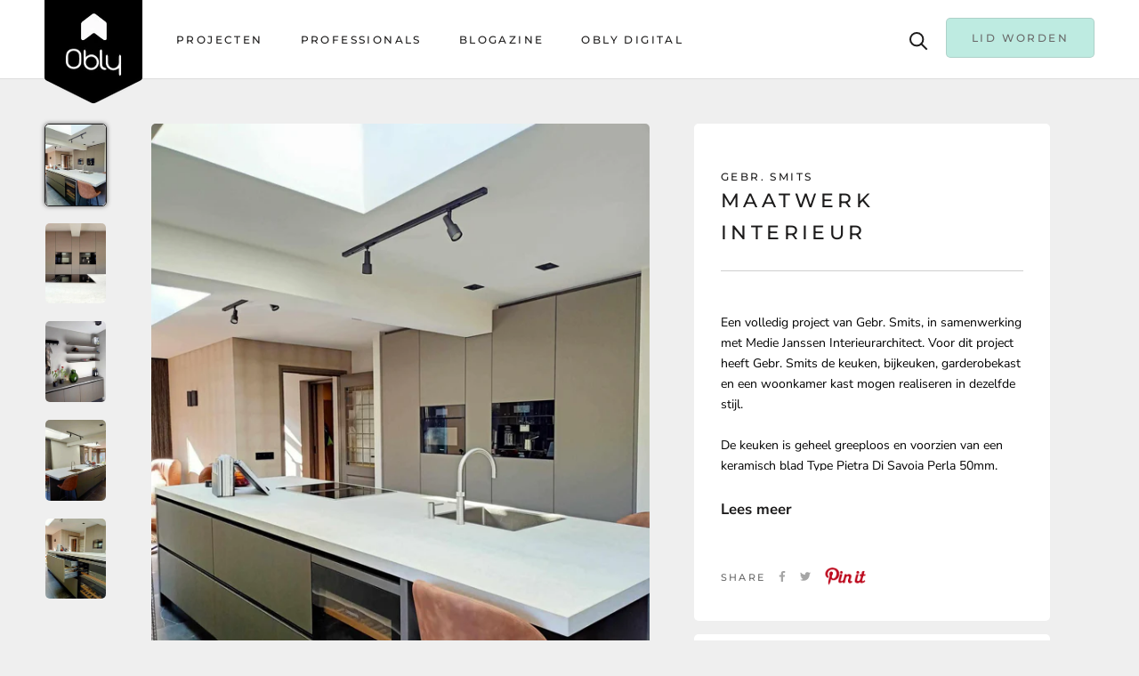

--- FILE ---
content_type: text/html; charset=utf-8
request_url: https://www.obly.com/products/maatwerk-interieur
body_size: 31283
content:
<!doctype html>

<html class="no-js" lang="en">
  <head><!-- Google Tag Manager -->
      <script>(function(w,d,s,l,i){w[l]=w[l]||[];w[l].push({'gtm.start':
      new Date().getTime(),event:'gtm.js'});var f=d.getElementsByTagName(s)[0],
      j=d.createElement(s),dl=l!='dataLayer'?'&l='+l:'';j.async=true;j.src=
      'https://www.googletagmanager.com/gtm.js?id='+i+dl;f.parentNode.insertBefore(j,f);
      })(window,document,'script','dataLayer','GTM-K2MLK9X');</script>
      <!-- End Google Tag Manager -->

    <meta name="p:domain_verify" content="48ad1d369885209b7dd4111650346913"/>
    
    <!-- Pinterest Tag -->
<script>
!function(e){if(!window.pintrk){window.pintrk = function () {
window.pintrk.queue.push(Array.prototype.slice.call(arguments))};var
  n=window.pintrk;n.queue=[],n.version="3.0";var
  t=document.createElement("script");t.async=!0,t.src=e;var
  r=document.getElementsByTagName("script")[0];
  r.parentNode.insertBefore(t,r)}}("https://s.pinimg.com/ct/core.js");
pintrk('load', '2613258256205', {em: '<user_email_address>'});
pintrk('page');
</script>
<noscript>
  <link rel="shortcut icon" href="https://cdn.shopify.com/s/files/1/0433/3794/1157/files/obly_logo_988be60f-4aec-403e-a3ef-072e66de10d8.png?v=1626354497" />
  <link rel="icon" type="image/png" href="https://cdn.shopify.com/s/files/1/0433/3794/1157/files/obly_logo_988be60f-4aec-403e-a3ef-072e66de10d8.png?v=1626354497" />


<img height="1" width="1" style="display:none;" alt=""
  src="https://ct.pinterest.com/v3/?event=init&tid=2613258256205&pd[em]=<hashed_email_address>&noscript=1" />
</noscript>
<!-- end Pinterest Tag -->

    <script async defer data-pin-hover="true" data-pin-tall="true" data-pin-round="true" data-pin-save="false" src="//assets.pinterest.com/js/pinit.js"></script>
    
    <script src='//d1liekpayvooaz.cloudfront.net/apps/uploadery/uploadery.js?shop=obly-2.myshopify.com'></script>
    
                
<meta name="description" content="Deze maatwerk keuken, garderobe kast, bijkeukenkast en kast in woonkamer zijn speciaal op maat gemaakt.  OBLY"> 
                
                
<title>maatwerk interieur | OBLY</title> 
	<meta name="google-site-verification" content="ms60QioVK1ULVa-YgZAQBO092yeSev6H2Gi-xtml15M" />
    <meta charset="utf-8"> 
    <meta http-equiv="X-UA-Compatible" content="IE=edge,chrome=1">
    <meta name="viewport" content="width=device-width, initial-scale=1.0, height=device-height, minimum-scale=1.0, maximum-scale=1.0">
    <meta name="theme-color" content="">
<!-- 	<script src="https://cdnjs.cloudflare.com/ajax/libs/jquery/3.5.1/jquery.min.js" integrity="sha512-bLT0Qm9VnAYZDflyKcBaQ2gg0hSYNQrJ8RilYldYQ1FxQYoCLtUjuuRuZo+fjqhx/qtq/1itJ0C2ejDxltZVFg==" crossorigin="anonymous"></script> --><link rel="canonical" href="https://www.obly.com/products/maatwerk-interieur"><link rel="shortcut icon" href="//www.obly.com/cdn/shop/files/obly_logo_988be60f-4aec-403e-a3ef-072e66de10d8_96x.png?v=1626354497" type="image/png"><meta property="og:type" content="product">
  <meta property="og:title" content="Maatwerk interieur"><meta property="og:image" content="http://www.obly.com/cdn/shop/products/Maatwerk-interieur-Gebr_-Smits-OBLY.jpg?v=1754600534">
    <meta property="og:image:secure_url" content="https://www.obly.com/cdn/shop/products/Maatwerk-interieur-Gebr_-Smits-OBLY.jpg?v=1754600534">
    <meta property="og:image:width" content="2100">
    <meta property="og:image:height" content="2800"><meta property="product:price:amount" content="0,00">
  <meta property="product:price:currency" content="EUR"><meta property="og:description" content="Deze maatwerk keuken, garderobe kast, bijkeukenkast en kast in woonkamer zijn speciaal op maat gemaakt."><meta property="og:url" content="https://www.obly.com/products/maatwerk-interieur">
<meta property="og:site_name" content="OBLY"><meta name="twitter:card" content="summary"><meta name="twitter:title" content="Maatwerk interieur">
  <meta name="twitter:description" content="Een volledig project van Gebr. Smits, in samenwerking met Medie Janssen Interieurarchitect. Voor dit project heeft Gebr. Smits de keuken, bijkeuken, garderobekast en een woonkamer kast mogen realiseren in dezelfde stijl. 

De keuken is geheel greeploos en voorzien van een keramisch blad Type Pietra Di Savoia Perla 50mm. Door het toepassen van Miele apparatuur krijgt de keuken een luxe uitstraling. 
In de kasten zijn dimbare ledstrips verwerkt waarmee je een warme sfeer creëert. 
">
  <meta name="twitter:image" content="https://www.obly.com/cdn/shop/products/Maatwerk-interieur-Gebr_-Smits-OBLY_600x600_crop_center.jpg?v=1754600534">
<script>window.performance && window.performance.mark && window.performance.mark('shopify.content_for_header.start');</script><meta id="shopify-digital-wallet" name="shopify-digital-wallet" content="/43337941157/digital_wallets/dialog">
<meta name="shopify-checkout-api-token" content="4135226e25d4eb104b0878542b6f8c12">
<meta id="in-context-paypal-metadata" data-shop-id="43337941157" data-venmo-supported="false" data-environment="production" data-locale="en_US" data-paypal-v4="true" data-currency="EUR">
<link rel="alternate" type="application/json+oembed" href="https://www.obly.com/products/maatwerk-interieur.oembed">
<script async="async" src="/checkouts/internal/preloads.js?locale=en-NL"></script>
<link rel="preconnect" href="https://shop.app" crossorigin="anonymous">
<script async="async" src="https://shop.app/checkouts/internal/preloads.js?locale=en-NL&shop_id=43337941157" crossorigin="anonymous"></script>
<script id="apple-pay-shop-capabilities" type="application/json">{"shopId":43337941157,"countryCode":"NL","currencyCode":"EUR","merchantCapabilities":["supports3DS"],"merchantId":"gid:\/\/shopify\/Shop\/43337941157","merchantName":"OBLY","requiredBillingContactFields":["postalAddress","email"],"requiredShippingContactFields":["postalAddress","email"],"shippingType":"shipping","supportedNetworks":["visa","maestro","masterCard","amex"],"total":{"type":"pending","label":"OBLY","amount":"1.00"},"shopifyPaymentsEnabled":true,"supportsSubscriptions":true}</script>
<script id="shopify-features" type="application/json">{"accessToken":"4135226e25d4eb104b0878542b6f8c12","betas":["rich-media-storefront-analytics"],"domain":"www.obly.com","predictiveSearch":true,"shopId":43337941157,"locale":"en"}</script>
<script>var Shopify = Shopify || {};
Shopify.shop = "obly-2.myshopify.com";
Shopify.locale = "en";
Shopify.currency = {"active":"EUR","rate":"1.0"};
Shopify.country = "NL";
Shopify.theme = {"name":"OBLY - 24 November 2020 (1 line epi)","id":116043546789,"schema_name":"Prestige","schema_version":"4.8.2","theme_store_id":null,"role":"main"};
Shopify.theme.handle = "null";
Shopify.theme.style = {"id":null,"handle":null};
Shopify.cdnHost = "www.obly.com/cdn";
Shopify.routes = Shopify.routes || {};
Shopify.routes.root = "/";</script>
<script type="module">!function(o){(o.Shopify=o.Shopify||{}).modules=!0}(window);</script>
<script>!function(o){function n(){var o=[];function n(){o.push(Array.prototype.slice.apply(arguments))}return n.q=o,n}var t=o.Shopify=o.Shopify||{};t.loadFeatures=n(),t.autoloadFeatures=n()}(window);</script>
<script>
  window.ShopifyPay = window.ShopifyPay || {};
  window.ShopifyPay.apiHost = "shop.app\/pay";
  window.ShopifyPay.redirectState = null;
</script>
<script id="shop-js-analytics" type="application/json">{"pageType":"product"}</script>
<script defer="defer" async type="module" src="//www.obly.com/cdn/shopifycloud/shop-js/modules/v2/client.init-shop-cart-sync_BApSsMSl.en.esm.js"></script>
<script defer="defer" async type="module" src="//www.obly.com/cdn/shopifycloud/shop-js/modules/v2/chunk.common_CBoos6YZ.esm.js"></script>
<script type="module">
  await import("//www.obly.com/cdn/shopifycloud/shop-js/modules/v2/client.init-shop-cart-sync_BApSsMSl.en.esm.js");
await import("//www.obly.com/cdn/shopifycloud/shop-js/modules/v2/chunk.common_CBoos6YZ.esm.js");

  window.Shopify.SignInWithShop?.initShopCartSync?.({"fedCMEnabled":true,"windoidEnabled":true});

</script>
<script>
  window.Shopify = window.Shopify || {};
  if (!window.Shopify.featureAssets) window.Shopify.featureAssets = {};
  window.Shopify.featureAssets['shop-js'] = {"shop-cart-sync":["modules/v2/client.shop-cart-sync_DJczDl9f.en.esm.js","modules/v2/chunk.common_CBoos6YZ.esm.js"],"init-fed-cm":["modules/v2/client.init-fed-cm_BzwGC0Wi.en.esm.js","modules/v2/chunk.common_CBoos6YZ.esm.js"],"init-windoid":["modules/v2/client.init-windoid_BS26ThXS.en.esm.js","modules/v2/chunk.common_CBoos6YZ.esm.js"],"shop-cash-offers":["modules/v2/client.shop-cash-offers_DthCPNIO.en.esm.js","modules/v2/chunk.common_CBoos6YZ.esm.js","modules/v2/chunk.modal_Bu1hFZFC.esm.js"],"shop-button":["modules/v2/client.shop-button_D_JX508o.en.esm.js","modules/v2/chunk.common_CBoos6YZ.esm.js"],"init-shop-email-lookup-coordinator":["modules/v2/client.init-shop-email-lookup-coordinator_DFwWcvrS.en.esm.js","modules/v2/chunk.common_CBoos6YZ.esm.js"],"shop-toast-manager":["modules/v2/client.shop-toast-manager_tEhgP2F9.en.esm.js","modules/v2/chunk.common_CBoos6YZ.esm.js"],"shop-login-button":["modules/v2/client.shop-login-button_DwLgFT0K.en.esm.js","modules/v2/chunk.common_CBoos6YZ.esm.js","modules/v2/chunk.modal_Bu1hFZFC.esm.js"],"avatar":["modules/v2/client.avatar_BTnouDA3.en.esm.js"],"init-shop-cart-sync":["modules/v2/client.init-shop-cart-sync_BApSsMSl.en.esm.js","modules/v2/chunk.common_CBoos6YZ.esm.js"],"pay-button":["modules/v2/client.pay-button_BuNmcIr_.en.esm.js","modules/v2/chunk.common_CBoos6YZ.esm.js"],"init-shop-for-new-customer-accounts":["modules/v2/client.init-shop-for-new-customer-accounts_DrjXSI53.en.esm.js","modules/v2/client.shop-login-button_DwLgFT0K.en.esm.js","modules/v2/chunk.common_CBoos6YZ.esm.js","modules/v2/chunk.modal_Bu1hFZFC.esm.js"],"init-customer-accounts-sign-up":["modules/v2/client.init-customer-accounts-sign-up_TlVCiykN.en.esm.js","modules/v2/client.shop-login-button_DwLgFT0K.en.esm.js","modules/v2/chunk.common_CBoos6YZ.esm.js","modules/v2/chunk.modal_Bu1hFZFC.esm.js"],"shop-follow-button":["modules/v2/client.shop-follow-button_C5D3XtBb.en.esm.js","modules/v2/chunk.common_CBoos6YZ.esm.js","modules/v2/chunk.modal_Bu1hFZFC.esm.js"],"checkout-modal":["modules/v2/client.checkout-modal_8TC_1FUY.en.esm.js","modules/v2/chunk.common_CBoos6YZ.esm.js","modules/v2/chunk.modal_Bu1hFZFC.esm.js"],"init-customer-accounts":["modules/v2/client.init-customer-accounts_C0Oh2ljF.en.esm.js","modules/v2/client.shop-login-button_DwLgFT0K.en.esm.js","modules/v2/chunk.common_CBoos6YZ.esm.js","modules/v2/chunk.modal_Bu1hFZFC.esm.js"],"lead-capture":["modules/v2/client.lead-capture_Cq0gfm7I.en.esm.js","modules/v2/chunk.common_CBoos6YZ.esm.js","modules/v2/chunk.modal_Bu1hFZFC.esm.js"],"shop-login":["modules/v2/client.shop-login_BmtnoEUo.en.esm.js","modules/v2/chunk.common_CBoos6YZ.esm.js","modules/v2/chunk.modal_Bu1hFZFC.esm.js"],"payment-terms":["modules/v2/client.payment-terms_BHOWV7U_.en.esm.js","modules/v2/chunk.common_CBoos6YZ.esm.js","modules/v2/chunk.modal_Bu1hFZFC.esm.js"]};
</script>
<script>(function() {
  var isLoaded = false;
  function asyncLoad() {
    if (isLoaded) return;
    isLoaded = true;
    var urls = ["https:\/\/sp-seller.webkul.com\/js\/seller_profile_tag.js?shop=obly-2.myshopify.com","https:\/\/platform-api.sharethis.com\/js\/sharethis.js?shop=obly-2.myshopify.com#property=5f8ff8427eca070012f8162a\u0026product=inline-share-buttons\u0026source=inline-share-buttons-shopify\u0026ver=1750232487"];
    for (var i = 0; i < urls.length; i++) {
      var s = document.createElement('script');
      s.type = 'text/javascript';
      s.async = true;
      s.src = urls[i];
      var x = document.getElementsByTagName('script')[0];
      x.parentNode.insertBefore(s, x);
    }
  };
  if(window.attachEvent) {
    window.attachEvent('onload', asyncLoad);
  } else {
    window.addEventListener('load', asyncLoad, false);
  }
})();</script>
<script id="__st">var __st={"a":43337941157,"offset":3600,"reqid":"c116681a-f9ca-411b-bab0-95ecd098e587-1768869622","pageurl":"www.obly.com\/products\/maatwerk-interieur","u":"13f76f7054eb","p":"product","rtyp":"product","rid":7611839447264};</script>
<script>window.ShopifyPaypalV4VisibilityTracking = true;</script>
<script id="captcha-bootstrap">!function(){'use strict';const t='contact',e='account',n='new_comment',o=[[t,t],['blogs',n],['comments',n],[t,'customer']],c=[[e,'customer_login'],[e,'guest_login'],[e,'recover_customer_password'],[e,'create_customer']],r=t=>t.map((([t,e])=>`form[action*='/${t}']:not([data-nocaptcha='true']) input[name='form_type'][value='${e}']`)).join(','),a=t=>()=>t?[...document.querySelectorAll(t)].map((t=>t.form)):[];function s(){const t=[...o],e=r(t);return a(e)}const i='password',u='form_key',d=['recaptcha-v3-token','g-recaptcha-response','h-captcha-response',i],f=()=>{try{return window.sessionStorage}catch{return}},m='__shopify_v',_=t=>t.elements[u];function p(t,e,n=!1){try{const o=window.sessionStorage,c=JSON.parse(o.getItem(e)),{data:r}=function(t){const{data:e,action:n}=t;return t[m]||n?{data:e,action:n}:{data:t,action:n}}(c);for(const[e,n]of Object.entries(r))t.elements[e]&&(t.elements[e].value=n);n&&o.removeItem(e)}catch(o){console.error('form repopulation failed',{error:o})}}const l='form_type',E='cptcha';function T(t){t.dataset[E]=!0}const w=window,h=w.document,L='Shopify',v='ce_forms',y='captcha';let A=!1;((t,e)=>{const n=(g='f06e6c50-85a8-45c8-87d0-21a2b65856fe',I='https://cdn.shopify.com/shopifycloud/storefront-forms-hcaptcha/ce_storefront_forms_captcha_hcaptcha.v1.5.2.iife.js',D={infoText:'Protected by hCaptcha',privacyText:'Privacy',termsText:'Terms'},(t,e,n)=>{const o=w[L][v],c=o.bindForm;if(c)return c(t,g,e,D).then(n);var r;o.q.push([[t,g,e,D],n]),r=I,A||(h.body.append(Object.assign(h.createElement('script'),{id:'captcha-provider',async:!0,src:r})),A=!0)});var g,I,D;w[L]=w[L]||{},w[L][v]=w[L][v]||{},w[L][v].q=[],w[L][y]=w[L][y]||{},w[L][y].protect=function(t,e){n(t,void 0,e),T(t)},Object.freeze(w[L][y]),function(t,e,n,w,h,L){const[v,y,A,g]=function(t,e,n){const i=e?o:[],u=t?c:[],d=[...i,...u],f=r(d),m=r(i),_=r(d.filter((([t,e])=>n.includes(e))));return[a(f),a(m),a(_),s()]}(w,h,L),I=t=>{const e=t.target;return e instanceof HTMLFormElement?e:e&&e.form},D=t=>v().includes(t);t.addEventListener('submit',(t=>{const e=I(t);if(!e)return;const n=D(e)&&!e.dataset.hcaptchaBound&&!e.dataset.recaptchaBound,o=_(e),c=g().includes(e)&&(!o||!o.value);(n||c)&&t.preventDefault(),c&&!n&&(function(t){try{if(!f())return;!function(t){const e=f();if(!e)return;const n=_(t);if(!n)return;const o=n.value;o&&e.removeItem(o)}(t);const e=Array.from(Array(32),(()=>Math.random().toString(36)[2])).join('');!function(t,e){_(t)||t.append(Object.assign(document.createElement('input'),{type:'hidden',name:u})),t.elements[u].value=e}(t,e),function(t,e){const n=f();if(!n)return;const o=[...t.querySelectorAll(`input[type='${i}']`)].map((({name:t})=>t)),c=[...d,...o],r={};for(const[a,s]of new FormData(t).entries())c.includes(a)||(r[a]=s);n.setItem(e,JSON.stringify({[m]:1,action:t.action,data:r}))}(t,e)}catch(e){console.error('failed to persist form',e)}}(e),e.submit())}));const S=(t,e)=>{t&&!t.dataset[E]&&(n(t,e.some((e=>e===t))),T(t))};for(const o of['focusin','change'])t.addEventListener(o,(t=>{const e=I(t);D(e)&&S(e,y())}));const B=e.get('form_key'),M=e.get(l),P=B&&M;t.addEventListener('DOMContentLoaded',(()=>{const t=y();if(P)for(const e of t)e.elements[l].value===M&&p(e,B);[...new Set([...A(),...v().filter((t=>'true'===t.dataset.shopifyCaptcha))])].forEach((e=>S(e,t)))}))}(h,new URLSearchParams(w.location.search),n,t,e,['guest_login'])})(!0,!0)}();</script>
<script integrity="sha256-4kQ18oKyAcykRKYeNunJcIwy7WH5gtpwJnB7kiuLZ1E=" data-source-attribution="shopify.loadfeatures" defer="defer" src="//www.obly.com/cdn/shopifycloud/storefront/assets/storefront/load_feature-a0a9edcb.js" crossorigin="anonymous"></script>
<script crossorigin="anonymous" defer="defer" src="//www.obly.com/cdn/shopifycloud/storefront/assets/shopify_pay/storefront-65b4c6d7.js?v=20250812"></script>
<script data-source-attribution="shopify.dynamic_checkout.dynamic.init">var Shopify=Shopify||{};Shopify.PaymentButton=Shopify.PaymentButton||{isStorefrontPortableWallets:!0,init:function(){window.Shopify.PaymentButton.init=function(){};var t=document.createElement("script");t.src="https://www.obly.com/cdn/shopifycloud/portable-wallets/latest/portable-wallets.en.js",t.type="module",document.head.appendChild(t)}};
</script>
<script data-source-attribution="shopify.dynamic_checkout.buyer_consent">
  function portableWalletsHideBuyerConsent(e){var t=document.getElementById("shopify-buyer-consent"),n=document.getElementById("shopify-subscription-policy-button");t&&n&&(t.classList.add("hidden"),t.setAttribute("aria-hidden","true"),n.removeEventListener("click",e))}function portableWalletsShowBuyerConsent(e){var t=document.getElementById("shopify-buyer-consent"),n=document.getElementById("shopify-subscription-policy-button");t&&n&&(t.classList.remove("hidden"),t.removeAttribute("aria-hidden"),n.addEventListener("click",e))}window.Shopify?.PaymentButton&&(window.Shopify.PaymentButton.hideBuyerConsent=portableWalletsHideBuyerConsent,window.Shopify.PaymentButton.showBuyerConsent=portableWalletsShowBuyerConsent);
</script>
<script data-source-attribution="shopify.dynamic_checkout.cart.bootstrap">document.addEventListener("DOMContentLoaded",(function(){function t(){return document.querySelector("shopify-accelerated-checkout-cart, shopify-accelerated-checkout")}if(t())Shopify.PaymentButton.init();else{new MutationObserver((function(e,n){t()&&(Shopify.PaymentButton.init(),n.disconnect())})).observe(document.body,{childList:!0,subtree:!0})}}));
</script>
<link id="shopify-accelerated-checkout-styles" rel="stylesheet" media="screen" href="https://www.obly.com/cdn/shopifycloud/portable-wallets/latest/accelerated-checkout-backwards-compat.css" crossorigin="anonymous">
<style id="shopify-accelerated-checkout-cart">
        #shopify-buyer-consent {
  margin-top: 1em;
  display: inline-block;
  width: 100%;
}

#shopify-buyer-consent.hidden {
  display: none;
}

#shopify-subscription-policy-button {
  background: none;
  border: none;
  padding: 0;
  text-decoration: underline;
  font-size: inherit;
  cursor: pointer;
}

#shopify-subscription-policy-button::before {
  box-shadow: none;
}

      </style>

<script>window.performance && window.performance.mark && window.performance.mark('shopify.content_for_header.end');</script>

    <link rel="stylesheet" href="//www.obly.com/cdn/shop/t/19/assets/theme.scss.css?v=64947014602875762171762249923">
    <link rel="stylesheet" href="//www.obly.com/cdn/shop/t/19/assets/custom.scss.css?v=121979676552288911451627630625">

    <script>
      // This allows to expose several variables to the global scope, to be used in scripts
      window.theme = {
        pageType: "product",
        moneyFormat: "\u003cspan class=hidden\u003e€{{amount_with_comma_separator}}\u003c\/span\u003e",
        moneyWithCurrencyFormat: "\u003cspan class=hidden\u003e€{{amount_with_comma_separator}} EUR\u003c\/span\u003e",
        productImageSize: "natural",
        searchMode: "product,article,page",
        showPageTransition: true,
        showElementStaggering: true,
        showImageZooming: true
      };

      window.routes = {
        rootUrl: "\/",
        cartUrl: "\/cart",
        cartAddUrl: "\/cart\/add",
        cartChangeUrl: "\/cart\/change",
        searchUrl: "\/search",
        productRecommendationsUrl: "\/recommendations\/products"
      };

      window.languages = {
        cartAddNote: "Voeg notitie toe",
        cartEditNote: "Bewerk notitie",
        productImageLoadingError: "This image could not be loaded. Please try to reload the page.",
        productFormAddToCart: "Toevoegen aan winkelwagen",
        productFormUnavailable: "Unavailable",
        productFormSoldOut: "Sold Out",
        shippingEstimatorOneResult: "1 optie beschikbaar:",
        shippingEstimatorMoreResults: "{{count}} opties beschikbaar:",
        shippingEstimatorNoResults: "Geen verzendmogelijkheden gevonden"
      };

      window.lazySizesConfig = {
        loadHidden: false,
        hFac: 0.5,
        expFactor: 2,
        ricTimeout: 150,
        lazyClass: 'Image--lazyLoad',
        loadingClass: 'Image--lazyLoading',
        loadedClass: 'Image--lazyLoaded'
      };

      document.documentElement.className = document.documentElement.className.replace('no-js', 'js');
      document.documentElement.style.setProperty('--window-height', window.innerHeight + 'px');

      // We do a quick detection of some features (we could use Modernizr but for so little...)
      (function() {
        document.documentElement.className += ((window.CSS && window.CSS.supports('(position: sticky) or (position: -webkit-sticky)')) ? ' supports-sticky' : ' no-supports-sticky');
        document.documentElement.className += (window.matchMedia('(-moz-touch-enabled: 1), (hover: none)')).matches ? ' no-supports-hover' : ' supports-hover';
      }());
    </script>

<!--         	<script src="//www.obly.com/cdn/shop/t/19/assets/lazysizes.min.js?v=174358363404432586981606140456" async></script> --><script src="https://polyfill-fastly.net/v3/polyfill.min.js?unknown=polyfill&features=fetch,Element.prototype.closest,Element.prototype.remove,Element.prototype.classList,Array.prototype.includes,Array.prototype.fill,Object.assign,CustomEvent,IntersectionObserver,IntersectionObserverEntry,URL" defer></script>
    <script src="//www.obly.com/cdn/shop/t/19/assets/libs.min.js?v=26178543184394469741606140456" defer></script>
    <script src="//www.obly.com/cdn/shop/t/19/assets/theme.min.js?v=32957485377423529921606140465" defer></script>
    <script src="//www.obly.com/cdn/shop/t/19/assets/custom.js?v=183944157590872491501606140455" defer></script>
    <script>
      (function () {
        window.onpageshow = function() {
          if (window.theme.showPageTransition) {
            var pageTransition = document.querySelector('.PageTransition');

            if (pageTransition) {
              pageTransition.style.visibility = 'visible';
              pageTransition.style.opacity = '0';
            }
          }

          // When the page is loaded from the cache, we have to reload the cart content
          document.documentElement.dispatchEvent(new CustomEvent('cart:refresh', {
            bubbles: true
          }));
        };
      })();
    </script>

    <script src="https://kit.fontawesome.com/204534450f.js" crossorigin="anonymous"></script>
    
    
  <script type="application/ld+json">
  {
    "@context": "http://schema.org",
    "@type": "Product",
    "offers": [{
          "@type": "Offer",
          "name": "Default Title",
          "availability":"https://schema.org/InStock",
          "price": 0.0,
          "priceCurrency": "EUR",
          "priceValidUntil": "2026-01-30","url": "/products/maatwerk-interieur/products/maatwerk-interieur?variant=42614588178656"
        }
],
    "brand": {
      "name": "Gebr. Smits"
    },
    "name": "Maatwerk interieur",
    "description": "Een volledig project van Gebr. Smits, in samenwerking met Medie Janssen Interieurarchitect. Voor dit project heeft Gebr. Smits de keuken, bijkeuken, garderobekast en een woonkamer kast mogen realiseren in dezelfde stijl. \n\nDe keuken is geheel greeploos en voorzien van een keramisch blad Type Pietra Di Savoia Perla 50mm. Door het toepassen van Miele apparatuur krijgt de keuken een luxe uitstraling. \nIn de kasten zijn dimbare ledstrips verwerkt waarmee je een warme sfeer creëert. \n",
    "category": "keuken",
    "url": "/products/maatwerk-interieur/products/maatwerk-interieur",
    "sku": "",
    "image": {
      "@type": "ImageObject",
      "url": "https://www.obly.com/cdn/shop/products/Maatwerk-interieur-Gebr_-Smits-OBLY_1024x.jpg?v=1754600534",
      "image": "https://www.obly.com/cdn/shop/products/Maatwerk-interieur-Gebr_-Smits-OBLY_1024x.jpg?v=1754600534",
      "name": "Maatwerk interieur-Gebr. Smits-keuken-maatwerk interieur-OBLY",
      "width": "1024",
      "height": "1024"
    }
  }
  </script>



  <script type="application/ld+json">
  {
    "@context": "http://schema.org",
    "@type": "BreadcrumbList",
  "itemListElement": [{
      "@type": "ListItem",
      "position": 1,
      "name": "Translation missing: en.general.breadcrumb.home",
      "item": "https://www.obly.com"
    },{
          "@type": "ListItem",
          "position": 2,
          "name": "Maatwerk interieur",
          "item": "https://www.obly.com/products/maatwerk-interieur"
        }]
  }
  </script>

   

<script>window.__pagefly_analytics_settings__ = {"acceptTracking":false};</script> <!-- BEGIN app block: shopify://apps/pagefly-page-builder/blocks/app-embed/83e179f7-59a0-4589-8c66-c0dddf959200 -->

<!-- BEGIN app snippet: pagefly-cro-ab-testing-main -->







<script>
  ;(function () {
    const url = new URL(window.location)
    const viewParam = url.searchParams.get('view')
    if (viewParam && viewParam.includes('variant-pf-')) {
      url.searchParams.set('pf_v', viewParam)
      url.searchParams.delete('view')
      window.history.replaceState({}, '', url)
    }
  })()
</script>



<script type='module'>
  
  window.PAGEFLY_CRO = window.PAGEFLY_CRO || {}

  window.PAGEFLY_CRO['data_debug'] = {
    original_template_suffix: "all_products",
    allow_ab_test: false,
    ab_test_start_time: 0,
    ab_test_end_time: 0,
    today_date_time: 1768869622000,
  }
  window.PAGEFLY_CRO['GA4'] = { enabled: false}
</script>

<!-- END app snippet -->








  <script src='https://cdn.shopify.com/extensions/019bb4f9-aed6-78a3-be91-e9d44663e6bf/pagefly-page-builder-215/assets/pagefly-helper.js' defer='defer'></script>

  <script src='https://cdn.shopify.com/extensions/019bb4f9-aed6-78a3-be91-e9d44663e6bf/pagefly-page-builder-215/assets/pagefly-general-helper.js' defer='defer'></script>

  <script src='https://cdn.shopify.com/extensions/019bb4f9-aed6-78a3-be91-e9d44663e6bf/pagefly-page-builder-215/assets/pagefly-snap-slider.js' defer='defer'></script>

  <script src='https://cdn.shopify.com/extensions/019bb4f9-aed6-78a3-be91-e9d44663e6bf/pagefly-page-builder-215/assets/pagefly-slideshow-v3.js' defer='defer'></script>

  <script src='https://cdn.shopify.com/extensions/019bb4f9-aed6-78a3-be91-e9d44663e6bf/pagefly-page-builder-215/assets/pagefly-slideshow-v4.js' defer='defer'></script>

  <script src='https://cdn.shopify.com/extensions/019bb4f9-aed6-78a3-be91-e9d44663e6bf/pagefly-page-builder-215/assets/pagefly-glider.js' defer='defer'></script>

  <script src='https://cdn.shopify.com/extensions/019bb4f9-aed6-78a3-be91-e9d44663e6bf/pagefly-page-builder-215/assets/pagefly-slideshow-v1-v2.js' defer='defer'></script>

  <script src='https://cdn.shopify.com/extensions/019bb4f9-aed6-78a3-be91-e9d44663e6bf/pagefly-page-builder-215/assets/pagefly-product-media.js' defer='defer'></script>

  <script src='https://cdn.shopify.com/extensions/019bb4f9-aed6-78a3-be91-e9d44663e6bf/pagefly-page-builder-215/assets/pagefly-product.js' defer='defer'></script>


<script id='pagefly-helper-data' type='application/json'>
  {
    "page_optimization": {
      "assets_prefetching": false
    },
    "elements_asset_mapper": {
      "Accordion": "https://cdn.shopify.com/extensions/019bb4f9-aed6-78a3-be91-e9d44663e6bf/pagefly-page-builder-215/assets/pagefly-accordion.js",
      "Accordion3": "https://cdn.shopify.com/extensions/019bb4f9-aed6-78a3-be91-e9d44663e6bf/pagefly-page-builder-215/assets/pagefly-accordion3.js",
      "CountDown": "https://cdn.shopify.com/extensions/019bb4f9-aed6-78a3-be91-e9d44663e6bf/pagefly-page-builder-215/assets/pagefly-countdown.js",
      "GMap1": "https://cdn.shopify.com/extensions/019bb4f9-aed6-78a3-be91-e9d44663e6bf/pagefly-page-builder-215/assets/pagefly-gmap.js",
      "GMap2": "https://cdn.shopify.com/extensions/019bb4f9-aed6-78a3-be91-e9d44663e6bf/pagefly-page-builder-215/assets/pagefly-gmap.js",
      "GMapBasicV2": "https://cdn.shopify.com/extensions/019bb4f9-aed6-78a3-be91-e9d44663e6bf/pagefly-page-builder-215/assets/pagefly-gmap.js",
      "GMapAdvancedV2": "https://cdn.shopify.com/extensions/019bb4f9-aed6-78a3-be91-e9d44663e6bf/pagefly-page-builder-215/assets/pagefly-gmap.js",
      "HTML.Video": "https://cdn.shopify.com/extensions/019bb4f9-aed6-78a3-be91-e9d44663e6bf/pagefly-page-builder-215/assets/pagefly-htmlvideo.js",
      "HTML.Video2": "https://cdn.shopify.com/extensions/019bb4f9-aed6-78a3-be91-e9d44663e6bf/pagefly-page-builder-215/assets/pagefly-htmlvideo2.js",
      "HTML.Video3": "https://cdn.shopify.com/extensions/019bb4f9-aed6-78a3-be91-e9d44663e6bf/pagefly-page-builder-215/assets/pagefly-htmlvideo2.js",
      "BackgroundVideo": "https://cdn.shopify.com/extensions/019bb4f9-aed6-78a3-be91-e9d44663e6bf/pagefly-page-builder-215/assets/pagefly-htmlvideo2.js",
      "Instagram": "https://cdn.shopify.com/extensions/019bb4f9-aed6-78a3-be91-e9d44663e6bf/pagefly-page-builder-215/assets/pagefly-instagram.js",
      "Instagram2": "https://cdn.shopify.com/extensions/019bb4f9-aed6-78a3-be91-e9d44663e6bf/pagefly-page-builder-215/assets/pagefly-instagram.js",
      "Insta3": "https://cdn.shopify.com/extensions/019bb4f9-aed6-78a3-be91-e9d44663e6bf/pagefly-page-builder-215/assets/pagefly-instagram3.js",
      "Tabs": "https://cdn.shopify.com/extensions/019bb4f9-aed6-78a3-be91-e9d44663e6bf/pagefly-page-builder-215/assets/pagefly-tab.js",
      "Tabs3": "https://cdn.shopify.com/extensions/019bb4f9-aed6-78a3-be91-e9d44663e6bf/pagefly-page-builder-215/assets/pagefly-tab3.js",
      "ProductBox": "https://cdn.shopify.com/extensions/019bb4f9-aed6-78a3-be91-e9d44663e6bf/pagefly-page-builder-215/assets/pagefly-cart.js",
      "FBPageBox2": "https://cdn.shopify.com/extensions/019bb4f9-aed6-78a3-be91-e9d44663e6bf/pagefly-page-builder-215/assets/pagefly-facebook.js",
      "FBLikeButton2": "https://cdn.shopify.com/extensions/019bb4f9-aed6-78a3-be91-e9d44663e6bf/pagefly-page-builder-215/assets/pagefly-facebook.js",
      "TwitterFeed2": "https://cdn.shopify.com/extensions/019bb4f9-aed6-78a3-be91-e9d44663e6bf/pagefly-page-builder-215/assets/pagefly-twitter.js",
      "Paragraph4": "https://cdn.shopify.com/extensions/019bb4f9-aed6-78a3-be91-e9d44663e6bf/pagefly-page-builder-215/assets/pagefly-paragraph4.js",

      "AliReviews": "https://cdn.shopify.com/extensions/019bb4f9-aed6-78a3-be91-e9d44663e6bf/pagefly-page-builder-215/assets/pagefly-3rd-elements.js",
      "BackInStock": "https://cdn.shopify.com/extensions/019bb4f9-aed6-78a3-be91-e9d44663e6bf/pagefly-page-builder-215/assets/pagefly-3rd-elements.js",
      "GloboBackInStock": "https://cdn.shopify.com/extensions/019bb4f9-aed6-78a3-be91-e9d44663e6bf/pagefly-page-builder-215/assets/pagefly-3rd-elements.js",
      "GrowaveWishlist": "https://cdn.shopify.com/extensions/019bb4f9-aed6-78a3-be91-e9d44663e6bf/pagefly-page-builder-215/assets/pagefly-3rd-elements.js",
      "InfiniteOptionsShopPad": "https://cdn.shopify.com/extensions/019bb4f9-aed6-78a3-be91-e9d44663e6bf/pagefly-page-builder-215/assets/pagefly-3rd-elements.js",
      "InkybayProductPersonalizer": "https://cdn.shopify.com/extensions/019bb4f9-aed6-78a3-be91-e9d44663e6bf/pagefly-page-builder-215/assets/pagefly-3rd-elements.js",
      "LimeSpot": "https://cdn.shopify.com/extensions/019bb4f9-aed6-78a3-be91-e9d44663e6bf/pagefly-page-builder-215/assets/pagefly-3rd-elements.js",
      "Loox": "https://cdn.shopify.com/extensions/019bb4f9-aed6-78a3-be91-e9d44663e6bf/pagefly-page-builder-215/assets/pagefly-3rd-elements.js",
      "Opinew": "https://cdn.shopify.com/extensions/019bb4f9-aed6-78a3-be91-e9d44663e6bf/pagefly-page-builder-215/assets/pagefly-3rd-elements.js",
      "Powr": "https://cdn.shopify.com/extensions/019bb4f9-aed6-78a3-be91-e9d44663e6bf/pagefly-page-builder-215/assets/pagefly-3rd-elements.js",
      "ProductReviews": "https://cdn.shopify.com/extensions/019bb4f9-aed6-78a3-be91-e9d44663e6bf/pagefly-page-builder-215/assets/pagefly-3rd-elements.js",
      "PushOwl": "https://cdn.shopify.com/extensions/019bb4f9-aed6-78a3-be91-e9d44663e6bf/pagefly-page-builder-215/assets/pagefly-3rd-elements.js",
      "ReCharge": "https://cdn.shopify.com/extensions/019bb4f9-aed6-78a3-be91-e9d44663e6bf/pagefly-page-builder-215/assets/pagefly-3rd-elements.js",
      "Rivyo": "https://cdn.shopify.com/extensions/019bb4f9-aed6-78a3-be91-e9d44663e6bf/pagefly-page-builder-215/assets/pagefly-3rd-elements.js",
      "TrackingMore": "https://cdn.shopify.com/extensions/019bb4f9-aed6-78a3-be91-e9d44663e6bf/pagefly-page-builder-215/assets/pagefly-3rd-elements.js",
      "Vitals": "https://cdn.shopify.com/extensions/019bb4f9-aed6-78a3-be91-e9d44663e6bf/pagefly-page-builder-215/assets/pagefly-3rd-elements.js",
      "Wiser": "https://cdn.shopify.com/extensions/019bb4f9-aed6-78a3-be91-e9d44663e6bf/pagefly-page-builder-215/assets/pagefly-3rd-elements.js"
    },
    "custom_elements_mapper": {
      "pf-click-action-element": "https://cdn.shopify.com/extensions/019bb4f9-aed6-78a3-be91-e9d44663e6bf/pagefly-page-builder-215/assets/pagefly-click-action-element.js",
      "pf-dialog-element": "https://cdn.shopify.com/extensions/019bb4f9-aed6-78a3-be91-e9d44663e6bf/pagefly-page-builder-215/assets/pagefly-dialog-element.js"
    }
  }
</script>


<!-- END app block --><link href="https://monorail-edge.shopifysvc.com" rel="dns-prefetch">
<script>(function(){if ("sendBeacon" in navigator && "performance" in window) {try {var session_token_from_headers = performance.getEntriesByType('navigation')[0].serverTiming.find(x => x.name == '_s').description;} catch {var session_token_from_headers = undefined;}var session_cookie_matches = document.cookie.match(/_shopify_s=([^;]*)/);var session_token_from_cookie = session_cookie_matches && session_cookie_matches.length === 2 ? session_cookie_matches[1] : "";var session_token = session_token_from_headers || session_token_from_cookie || "";function handle_abandonment_event(e) {var entries = performance.getEntries().filter(function(entry) {return /monorail-edge.shopifysvc.com/.test(entry.name);});if (!window.abandonment_tracked && entries.length === 0) {window.abandonment_tracked = true;var currentMs = Date.now();var navigation_start = performance.timing.navigationStart;var payload = {shop_id: 43337941157,url: window.location.href,navigation_start,duration: currentMs - navigation_start,session_token,page_type: "product"};window.navigator.sendBeacon("https://monorail-edge.shopifysvc.com/v1/produce", JSON.stringify({schema_id: "online_store_buyer_site_abandonment/1.1",payload: payload,metadata: {event_created_at_ms: currentMs,event_sent_at_ms: currentMs}}));}}window.addEventListener('pagehide', handle_abandonment_event);}}());</script>
<script id="web-pixels-manager-setup">(function e(e,d,r,n,o){if(void 0===o&&(o={}),!Boolean(null===(a=null===(i=window.Shopify)||void 0===i?void 0:i.analytics)||void 0===a?void 0:a.replayQueue)){var i,a;window.Shopify=window.Shopify||{};var t=window.Shopify;t.analytics=t.analytics||{};var s=t.analytics;s.replayQueue=[],s.publish=function(e,d,r){return s.replayQueue.push([e,d,r]),!0};try{self.performance.mark("wpm:start")}catch(e){}var l=function(){var e={modern:/Edge?\/(1{2}[4-9]|1[2-9]\d|[2-9]\d{2}|\d{4,})\.\d+(\.\d+|)|Firefox\/(1{2}[4-9]|1[2-9]\d|[2-9]\d{2}|\d{4,})\.\d+(\.\d+|)|Chrom(ium|e)\/(9{2}|\d{3,})\.\d+(\.\d+|)|(Maci|X1{2}).+ Version\/(15\.\d+|(1[6-9]|[2-9]\d|\d{3,})\.\d+)([,.]\d+|)( \(\w+\)|)( Mobile\/\w+|) Safari\/|Chrome.+OPR\/(9{2}|\d{3,})\.\d+\.\d+|(CPU[ +]OS|iPhone[ +]OS|CPU[ +]iPhone|CPU IPhone OS|CPU iPad OS)[ +]+(15[._]\d+|(1[6-9]|[2-9]\d|\d{3,})[._]\d+)([._]\d+|)|Android:?[ /-](13[3-9]|1[4-9]\d|[2-9]\d{2}|\d{4,})(\.\d+|)(\.\d+|)|Android.+Firefox\/(13[5-9]|1[4-9]\d|[2-9]\d{2}|\d{4,})\.\d+(\.\d+|)|Android.+Chrom(ium|e)\/(13[3-9]|1[4-9]\d|[2-9]\d{2}|\d{4,})\.\d+(\.\d+|)|SamsungBrowser\/([2-9]\d|\d{3,})\.\d+/,legacy:/Edge?\/(1[6-9]|[2-9]\d|\d{3,})\.\d+(\.\d+|)|Firefox\/(5[4-9]|[6-9]\d|\d{3,})\.\d+(\.\d+|)|Chrom(ium|e)\/(5[1-9]|[6-9]\d|\d{3,})\.\d+(\.\d+|)([\d.]+$|.*Safari\/(?![\d.]+ Edge\/[\d.]+$))|(Maci|X1{2}).+ Version\/(10\.\d+|(1[1-9]|[2-9]\d|\d{3,})\.\d+)([,.]\d+|)( \(\w+\)|)( Mobile\/\w+|) Safari\/|Chrome.+OPR\/(3[89]|[4-9]\d|\d{3,})\.\d+\.\d+|(CPU[ +]OS|iPhone[ +]OS|CPU[ +]iPhone|CPU IPhone OS|CPU iPad OS)[ +]+(10[._]\d+|(1[1-9]|[2-9]\d|\d{3,})[._]\d+)([._]\d+|)|Android:?[ /-](13[3-9]|1[4-9]\d|[2-9]\d{2}|\d{4,})(\.\d+|)(\.\d+|)|Mobile Safari.+OPR\/([89]\d|\d{3,})\.\d+\.\d+|Android.+Firefox\/(13[5-9]|1[4-9]\d|[2-9]\d{2}|\d{4,})\.\d+(\.\d+|)|Android.+Chrom(ium|e)\/(13[3-9]|1[4-9]\d|[2-9]\d{2}|\d{4,})\.\d+(\.\d+|)|Android.+(UC? ?Browser|UCWEB|U3)[ /]?(15\.([5-9]|\d{2,})|(1[6-9]|[2-9]\d|\d{3,})\.\d+)\.\d+|SamsungBrowser\/(5\.\d+|([6-9]|\d{2,})\.\d+)|Android.+MQ{2}Browser\/(14(\.(9|\d{2,})|)|(1[5-9]|[2-9]\d|\d{3,})(\.\d+|))(\.\d+|)|K[Aa][Ii]OS\/(3\.\d+|([4-9]|\d{2,})\.\d+)(\.\d+|)/},d=e.modern,r=e.legacy,n=navigator.userAgent;return n.match(d)?"modern":n.match(r)?"legacy":"unknown"}(),u="modern"===l?"modern":"legacy",c=(null!=n?n:{modern:"",legacy:""})[u],f=function(e){return[e.baseUrl,"/wpm","/b",e.hashVersion,"modern"===e.buildTarget?"m":"l",".js"].join("")}({baseUrl:d,hashVersion:r,buildTarget:u}),m=function(e){var d=e.version,r=e.bundleTarget,n=e.surface,o=e.pageUrl,i=e.monorailEndpoint;return{emit:function(e){var a=e.status,t=e.errorMsg,s=(new Date).getTime(),l=JSON.stringify({metadata:{event_sent_at_ms:s},events:[{schema_id:"web_pixels_manager_load/3.1",payload:{version:d,bundle_target:r,page_url:o,status:a,surface:n,error_msg:t},metadata:{event_created_at_ms:s}}]});if(!i)return console&&console.warn&&console.warn("[Web Pixels Manager] No Monorail endpoint provided, skipping logging."),!1;try{return self.navigator.sendBeacon.bind(self.navigator)(i,l)}catch(e){}var u=new XMLHttpRequest;try{return u.open("POST",i,!0),u.setRequestHeader("Content-Type","text/plain"),u.send(l),!0}catch(e){return console&&console.warn&&console.warn("[Web Pixels Manager] Got an unhandled error while logging to Monorail."),!1}}}}({version:r,bundleTarget:l,surface:e.surface,pageUrl:self.location.href,monorailEndpoint:e.monorailEndpoint});try{o.browserTarget=l,function(e){var d=e.src,r=e.async,n=void 0===r||r,o=e.onload,i=e.onerror,a=e.sri,t=e.scriptDataAttributes,s=void 0===t?{}:t,l=document.createElement("script"),u=document.querySelector("head"),c=document.querySelector("body");if(l.async=n,l.src=d,a&&(l.integrity=a,l.crossOrigin="anonymous"),s)for(var f in s)if(Object.prototype.hasOwnProperty.call(s,f))try{l.dataset[f]=s[f]}catch(e){}if(o&&l.addEventListener("load",o),i&&l.addEventListener("error",i),u)u.appendChild(l);else{if(!c)throw new Error("Did not find a head or body element to append the script");c.appendChild(l)}}({src:f,async:!0,onload:function(){if(!function(){var e,d;return Boolean(null===(d=null===(e=window.Shopify)||void 0===e?void 0:e.analytics)||void 0===d?void 0:d.initialized)}()){var d=window.webPixelsManager.init(e)||void 0;if(d){var r=window.Shopify.analytics;r.replayQueue.forEach((function(e){var r=e[0],n=e[1],o=e[2];d.publishCustomEvent(r,n,o)})),r.replayQueue=[],r.publish=d.publishCustomEvent,r.visitor=d.visitor,r.initialized=!0}}},onerror:function(){return m.emit({status:"failed",errorMsg:"".concat(f," has failed to load")})},sri:function(e){var d=/^sha384-[A-Za-z0-9+/=]+$/;return"string"==typeof e&&d.test(e)}(c)?c:"",scriptDataAttributes:o}),m.emit({status:"loading"})}catch(e){m.emit({status:"failed",errorMsg:(null==e?void 0:e.message)||"Unknown error"})}}})({shopId: 43337941157,storefrontBaseUrl: "https://www.obly.com",extensionsBaseUrl: "https://extensions.shopifycdn.com/cdn/shopifycloud/web-pixels-manager",monorailEndpoint: "https://monorail-edge.shopifysvc.com/unstable/produce_batch",surface: "storefront-renderer",enabledBetaFlags: ["2dca8a86"],webPixelsConfigList: [{"id":"2640544084","configuration":"{\"swymApiEndpoint\":\"https:\/\/swymstore-v3starter-01.swymrelay.com\",\"swymTier\":\"v3starter-01\"}","eventPayloadVersion":"v1","runtimeContext":"STRICT","scriptVersion":"5b6f6917e306bc7f24523662663331c0","type":"APP","apiClientId":1350849,"privacyPurposes":["ANALYTICS","MARKETING","PREFERENCES"],"dataSharingAdjustments":{"protectedCustomerApprovalScopes":["read_customer_email","read_customer_name","read_customer_personal_data","read_customer_phone"]}},{"id":"179863892","eventPayloadVersion":"v1","runtimeContext":"LAX","scriptVersion":"1","type":"CUSTOM","privacyPurposes":["ANALYTICS"],"name":"Google Analytics tag (migrated)"},{"id":"shopify-app-pixel","configuration":"{}","eventPayloadVersion":"v1","runtimeContext":"STRICT","scriptVersion":"0450","apiClientId":"shopify-pixel","type":"APP","privacyPurposes":["ANALYTICS","MARKETING"]},{"id":"shopify-custom-pixel","eventPayloadVersion":"v1","runtimeContext":"LAX","scriptVersion":"0450","apiClientId":"shopify-pixel","type":"CUSTOM","privacyPurposes":["ANALYTICS","MARKETING"]}],isMerchantRequest: false,initData: {"shop":{"name":"OBLY","paymentSettings":{"currencyCode":"EUR"},"myshopifyDomain":"obly-2.myshopify.com","countryCode":"NL","storefrontUrl":"https:\/\/www.obly.com"},"customer":null,"cart":null,"checkout":null,"productVariants":[{"price":{"amount":0.0,"currencyCode":"EUR"},"product":{"title":"Maatwerk interieur","vendor":"Gebr. Smits","id":"7611839447264","untranslatedTitle":"Maatwerk interieur","url":"\/products\/maatwerk-interieur","type":"keuken"},"id":"42614588178656","image":{"src":"\/\/www.obly.com\/cdn\/shop\/products\/Maatwerk-interieur-Gebr_-Smits-OBLY.jpg?v=1754600534"},"sku":"","title":"Default Title","untranslatedTitle":"Default Title"}],"purchasingCompany":null},},"https://www.obly.com/cdn","fcfee988w5aeb613cpc8e4bc33m6693e112",{"modern":"","legacy":""},{"shopId":"43337941157","storefrontBaseUrl":"https:\/\/www.obly.com","extensionBaseUrl":"https:\/\/extensions.shopifycdn.com\/cdn\/shopifycloud\/web-pixels-manager","surface":"storefront-renderer","enabledBetaFlags":"[\"2dca8a86\"]","isMerchantRequest":"false","hashVersion":"fcfee988w5aeb613cpc8e4bc33m6693e112","publish":"custom","events":"[[\"page_viewed\",{}],[\"product_viewed\",{\"productVariant\":{\"price\":{\"amount\":0.0,\"currencyCode\":\"EUR\"},\"product\":{\"title\":\"Maatwerk interieur\",\"vendor\":\"Gebr. Smits\",\"id\":\"7611839447264\",\"untranslatedTitle\":\"Maatwerk interieur\",\"url\":\"\/products\/maatwerk-interieur\",\"type\":\"keuken\"},\"id\":\"42614588178656\",\"image\":{\"src\":\"\/\/www.obly.com\/cdn\/shop\/products\/Maatwerk-interieur-Gebr_-Smits-OBLY.jpg?v=1754600534\"},\"sku\":\"\",\"title\":\"Default Title\",\"untranslatedTitle\":\"Default Title\"}}]]"});</script><script>
  window.ShopifyAnalytics = window.ShopifyAnalytics || {};
  window.ShopifyAnalytics.meta = window.ShopifyAnalytics.meta || {};
  window.ShopifyAnalytics.meta.currency = 'EUR';
  var meta = {"product":{"id":7611839447264,"gid":"gid:\/\/shopify\/Product\/7611839447264","vendor":"Gebr. Smits","type":"keuken","handle":"maatwerk-interieur","variants":[{"id":42614588178656,"price":0,"name":"Maatwerk interieur","public_title":null,"sku":""}],"remote":false},"page":{"pageType":"product","resourceType":"product","resourceId":7611839447264,"requestId":"c116681a-f9ca-411b-bab0-95ecd098e587-1768869622"}};
  for (var attr in meta) {
    window.ShopifyAnalytics.meta[attr] = meta[attr];
  }
</script>
<script class="analytics">
  (function () {
    var customDocumentWrite = function(content) {
      var jquery = null;

      if (window.jQuery) {
        jquery = window.jQuery;
      } else if (window.Checkout && window.Checkout.$) {
        jquery = window.Checkout.$;
      }

      if (jquery) {
        jquery('body').append(content);
      }
    };

    var hasLoggedConversion = function(token) {
      if (token) {
        return document.cookie.indexOf('loggedConversion=' + token) !== -1;
      }
      return false;
    }

    var setCookieIfConversion = function(token) {
      if (token) {
        var twoMonthsFromNow = new Date(Date.now());
        twoMonthsFromNow.setMonth(twoMonthsFromNow.getMonth() + 2);

        document.cookie = 'loggedConversion=' + token + '; expires=' + twoMonthsFromNow;
      }
    }

    var trekkie = window.ShopifyAnalytics.lib = window.trekkie = window.trekkie || [];
    if (trekkie.integrations) {
      return;
    }
    trekkie.methods = [
      'identify',
      'page',
      'ready',
      'track',
      'trackForm',
      'trackLink'
    ];
    trekkie.factory = function(method) {
      return function() {
        var args = Array.prototype.slice.call(arguments);
        args.unshift(method);
        trekkie.push(args);
        return trekkie;
      };
    };
    for (var i = 0; i < trekkie.methods.length; i++) {
      var key = trekkie.methods[i];
      trekkie[key] = trekkie.factory(key);
    }
    trekkie.load = function(config) {
      trekkie.config = config || {};
      trekkie.config.initialDocumentCookie = document.cookie;
      var first = document.getElementsByTagName('script')[0];
      var script = document.createElement('script');
      script.type = 'text/javascript';
      script.onerror = function(e) {
        var scriptFallback = document.createElement('script');
        scriptFallback.type = 'text/javascript';
        scriptFallback.onerror = function(error) {
                var Monorail = {
      produce: function produce(monorailDomain, schemaId, payload) {
        var currentMs = new Date().getTime();
        var event = {
          schema_id: schemaId,
          payload: payload,
          metadata: {
            event_created_at_ms: currentMs,
            event_sent_at_ms: currentMs
          }
        };
        return Monorail.sendRequest("https://" + monorailDomain + "/v1/produce", JSON.stringify(event));
      },
      sendRequest: function sendRequest(endpointUrl, payload) {
        // Try the sendBeacon API
        if (window && window.navigator && typeof window.navigator.sendBeacon === 'function' && typeof window.Blob === 'function' && !Monorail.isIos12()) {
          var blobData = new window.Blob([payload], {
            type: 'text/plain'
          });

          if (window.navigator.sendBeacon(endpointUrl, blobData)) {
            return true;
          } // sendBeacon was not successful

        } // XHR beacon

        var xhr = new XMLHttpRequest();

        try {
          xhr.open('POST', endpointUrl);
          xhr.setRequestHeader('Content-Type', 'text/plain');
          xhr.send(payload);
        } catch (e) {
          console.log(e);
        }

        return false;
      },
      isIos12: function isIos12() {
        return window.navigator.userAgent.lastIndexOf('iPhone; CPU iPhone OS 12_') !== -1 || window.navigator.userAgent.lastIndexOf('iPad; CPU OS 12_') !== -1;
      }
    };
    Monorail.produce('monorail-edge.shopifysvc.com',
      'trekkie_storefront_load_errors/1.1',
      {shop_id: 43337941157,
      theme_id: 116043546789,
      app_name: "storefront",
      context_url: window.location.href,
      source_url: "//www.obly.com/cdn/s/trekkie.storefront.cd680fe47e6c39ca5d5df5f0a32d569bc48c0f27.min.js"});

        };
        scriptFallback.async = true;
        scriptFallback.src = '//www.obly.com/cdn/s/trekkie.storefront.cd680fe47e6c39ca5d5df5f0a32d569bc48c0f27.min.js';
        first.parentNode.insertBefore(scriptFallback, first);
      };
      script.async = true;
      script.src = '//www.obly.com/cdn/s/trekkie.storefront.cd680fe47e6c39ca5d5df5f0a32d569bc48c0f27.min.js';
      first.parentNode.insertBefore(script, first);
    };
    trekkie.load(
      {"Trekkie":{"appName":"storefront","development":false,"defaultAttributes":{"shopId":43337941157,"isMerchantRequest":null,"themeId":116043546789,"themeCityHash":"14448836653529644167","contentLanguage":"en","currency":"EUR","eventMetadataId":"e6af0fde-8467-4990-97c5-c2acb2f981da"},"isServerSideCookieWritingEnabled":true,"monorailRegion":"shop_domain","enabledBetaFlags":["65f19447"]},"Session Attribution":{},"S2S":{"facebookCapiEnabled":false,"source":"trekkie-storefront-renderer","apiClientId":580111}}
    );

    var loaded = false;
    trekkie.ready(function() {
      if (loaded) return;
      loaded = true;

      window.ShopifyAnalytics.lib = window.trekkie;

      var originalDocumentWrite = document.write;
      document.write = customDocumentWrite;
      try { window.ShopifyAnalytics.merchantGoogleAnalytics.call(this); } catch(error) {};
      document.write = originalDocumentWrite;

      window.ShopifyAnalytics.lib.page(null,{"pageType":"product","resourceType":"product","resourceId":7611839447264,"requestId":"c116681a-f9ca-411b-bab0-95ecd098e587-1768869622","shopifyEmitted":true});

      var match = window.location.pathname.match(/checkouts\/(.+)\/(thank_you|post_purchase)/)
      var token = match? match[1]: undefined;
      if (!hasLoggedConversion(token)) {
        setCookieIfConversion(token);
        window.ShopifyAnalytics.lib.track("Viewed Product",{"currency":"EUR","variantId":42614588178656,"productId":7611839447264,"productGid":"gid:\/\/shopify\/Product\/7611839447264","name":"Maatwerk interieur","price":"0.00","sku":"","brand":"Gebr. Smits","variant":null,"category":"keuken","nonInteraction":true,"remote":false},undefined,undefined,{"shopifyEmitted":true});
      window.ShopifyAnalytics.lib.track("monorail:\/\/trekkie_storefront_viewed_product\/1.1",{"currency":"EUR","variantId":42614588178656,"productId":7611839447264,"productGid":"gid:\/\/shopify\/Product\/7611839447264","name":"Maatwerk interieur","price":"0.00","sku":"","brand":"Gebr. Smits","variant":null,"category":"keuken","nonInteraction":true,"remote":false,"referer":"https:\/\/www.obly.com\/products\/maatwerk-interieur"});
      }
    });


        var eventsListenerScript = document.createElement('script');
        eventsListenerScript.async = true;
        eventsListenerScript.src = "//www.obly.com/cdn/shopifycloud/storefront/assets/shop_events_listener-3da45d37.js";
        document.getElementsByTagName('head')[0].appendChild(eventsListenerScript);

})();</script>
  <script>
  if (!window.ga || (window.ga && typeof window.ga !== 'function')) {
    window.ga = function ga() {
      (window.ga.q = window.ga.q || []).push(arguments);
      if (window.Shopify && window.Shopify.analytics && typeof window.Shopify.analytics.publish === 'function') {
        window.Shopify.analytics.publish("ga_stub_called", {}, {sendTo: "google_osp_migration"});
      }
      console.error("Shopify's Google Analytics stub called with:", Array.from(arguments), "\nSee https://help.shopify.com/manual/promoting-marketing/pixels/pixel-migration#google for more information.");
    };
    if (window.Shopify && window.Shopify.analytics && typeof window.Shopify.analytics.publish === 'function') {
      window.Shopify.analytics.publish("ga_stub_initialized", {}, {sendTo: "google_osp_migration"});
    }
  }
</script>
<script
  defer
  src="https://www.obly.com/cdn/shopifycloud/perf-kit/shopify-perf-kit-3.0.4.min.js"
  data-application="storefront-renderer"
  data-shop-id="43337941157"
  data-render-region="gcp-us-east1"
  data-page-type="product"
  data-theme-instance-id="116043546789"
  data-theme-name="Prestige"
  data-theme-version="4.8.2"
  data-monorail-region="shop_domain"
  data-resource-timing-sampling-rate="10"
  data-shs="true"
  data-shs-beacon="true"
  data-shs-export-with-fetch="true"
  data-shs-logs-sample-rate="1"
  data-shs-beacon-endpoint="https://www.obly.com/api/collect"
></script>
</head> 

  <body class="prestige--v4  template-product">
    <!-- Google Tag Manager (noscript) -->
<noscript><iframe src="https://www.googletagmanager.com/ns.html?id=GTM-K2MLK9X"
height="0" width="0" style="display:none;visibility:hidden"></iframe></noscript>
<!-- End Google Tag Manager (noscript) -->

    <a class="PageSkipLink u-visually-hidden" href="#main">Skip naar pagina</a>
    <span class="LoadingBar"></span>
    <div class="PageOverlay"></div><div class="PageTransition"></div><div id="shopify-section-popup" class="shopify-section"></div>
    <div id="shopify-section-sidebar-menu" class="shopify-section"><section id="sidebar-menu" class="SidebarMenu Drawer Drawer--small Drawer--fromLeft" aria-hidden="true" data-section-id="sidebar-menu" data-section-type="sidebar-menu">
    <header class="Drawer__Header" data-drawer-animated-left>
      <button class="Drawer__Close Icon-Wrapper--clickable" data-action="close-drawer" data-drawer-id="sidebar-menu" aria-label="Close navigation"><svg class="Icon Icon--close" role="presentation" viewBox="0 0 16 14">
      <path d="M15 0L1 14m14 0L1 0" stroke="currentColor" fill="none" fill-rule="evenodd"></path>
    </svg></button>
    </header>

    <div class="Drawer__Content">
      <div class="Drawer__Main" data-drawer-animated-left data-scrollable>
        <div class="Drawer__Container">
          <nav class="SidebarMenu__Nav SidebarMenu__Nav--primary" aria-label="Sidebar navigation"><div class="Collapsible"><a href="/" class="Collapsible__Button Heading Link Link--primary u-h6">Home</a></div><div class="Collapsible"><a href="/pages/professionals" class="Collapsible__Button Heading Link Link--primary u-h6">Professionals</a></div><div class="Collapsible"><a href="/collections/alle-projecten" class="Collapsible__Button Heading Link Link--primary u-h6">Projecten</a></div><div class="Collapsible"><a href="/blogs/all" class="Collapsible__Button Heading Link Link--primary u-h6">Blogazine</a></div><div class="Collapsible"><a href="/pages/lid-worden" class="Collapsible__Button Heading Link Link--primary u-h6">Lid worden</a></div></nav><nav class="SidebarMenu__Nav SidebarMenu__Nav--secondary">
            <ul class="Linklist Linklist--spacingLoose"></ul>
          </nav>
        </div>
      </div><aside class="Drawer__Footer" data-drawer-animated-bottom><ul class="SidebarMenu__Social HorizontalList HorizontalList--spacingFill">
    <li class="HorizontalList__Item">
      <a href="https://www.facebook.com/oblyapp/" class="Link Link--primary" target="_blank" rel="noopener" aria-label="Facebook">
        <span class="Icon-Wrapper--clickable"><svg class="Icon Icon--facebook" viewBox="0 0 9 17">
      <path d="M5.842 17V9.246h2.653l.398-3.023h-3.05v-1.93c0-.874.246-1.47 1.526-1.47H9V.118C8.718.082 7.75 0 6.623 0 4.27 0 2.66 1.408 2.66 3.994v2.23H0v3.022h2.66V17h3.182z"></path>
    </svg></span>
      </a>
    </li>

    
<li class="HorizontalList__Item">
      <a href="https://www.instagram.com/obly/" class="Link Link--primary" target="_blank" rel="noopener" aria-label="Instagram">
        <span class="Icon-Wrapper--clickable"><svg class="Icon Icon--instagram" role="presentation" viewBox="0 0 32 32">
      <path d="M15.994 2.886c4.273 0 4.775.019 6.464.095 1.562.07 2.406.33 2.971.552.749.292 1.283.635 1.841 1.194s.908 1.092 1.194 1.841c.216.565.483 1.41.552 2.971.076 1.689.095 2.19.095 6.464s-.019 4.775-.095 6.464c-.07 1.562-.33 2.406-.552 2.971-.292.749-.635 1.283-1.194 1.841s-1.092.908-1.841 1.194c-.565.216-1.41.483-2.971.552-1.689.076-2.19.095-6.464.095s-4.775-.019-6.464-.095c-1.562-.07-2.406-.33-2.971-.552-.749-.292-1.283-.635-1.841-1.194s-.908-1.092-1.194-1.841c-.216-.565-.483-1.41-.552-2.971-.076-1.689-.095-2.19-.095-6.464s.019-4.775.095-6.464c.07-1.562.33-2.406.552-2.971.292-.749.635-1.283 1.194-1.841s1.092-.908 1.841-1.194c.565-.216 1.41-.483 2.971-.552 1.689-.083 2.19-.095 6.464-.095zm0-2.883c-4.343 0-4.889.019-6.597.095-1.702.076-2.864.349-3.879.743-1.054.406-1.943.959-2.832 1.848S1.251 4.473.838 5.521C.444 6.537.171 7.699.095 9.407.019 11.109 0 11.655 0 15.997s.019 4.889.095 6.597c.076 1.702.349 2.864.743 3.886.406 1.054.959 1.943 1.848 2.832s1.784 1.435 2.832 1.848c1.016.394 2.178.667 3.886.743s2.248.095 6.597.095 4.889-.019 6.597-.095c1.702-.076 2.864-.349 3.886-.743 1.054-.406 1.943-.959 2.832-1.848s1.435-1.784 1.848-2.832c.394-1.016.667-2.178.743-3.886s.095-2.248.095-6.597-.019-4.889-.095-6.597c-.076-1.702-.349-2.864-.743-3.886-.406-1.054-.959-1.943-1.848-2.832S27.532 1.247 26.484.834C25.468.44 24.306.167 22.598.091c-1.714-.07-2.26-.089-6.603-.089zm0 7.778c-4.533 0-8.216 3.676-8.216 8.216s3.683 8.216 8.216 8.216 8.216-3.683 8.216-8.216-3.683-8.216-8.216-8.216zm0 13.549c-2.946 0-5.333-2.387-5.333-5.333s2.387-5.333 5.333-5.333 5.333 2.387 5.333 5.333-2.387 5.333-5.333 5.333zM26.451 7.457c0 1.059-.858 1.917-1.917 1.917s-1.917-.858-1.917-1.917c0-1.059.858-1.917 1.917-1.917s1.917.858 1.917 1.917z"></path>
    </svg></span>
      </a>
    </li>

    
<li class="HorizontalList__Item">
      <a href="https://www.pinterest.com/OBLYcom/" class="Link Link--primary" target="_blank" rel="noopener" aria-label="Pinterest">
        <span class="Icon-Wrapper--clickable"><svg class="Icon Icon--pinterest" role="presentation" viewBox="0 0 32 32">
      <path d="M16 0q3.25 0 6.208 1.271t5.104 3.417 3.417 5.104T32 16q0 4.333-2.146 8.021t-5.833 5.833T16 32q-2.375 0-4.542-.625 1.208-1.958 1.625-3.458l1.125-4.375q.417.792 1.542 1.396t2.375.604q2.5 0 4.479-1.438t3.063-3.937 1.083-5.625q0-3.708-2.854-6.437t-7.271-2.729q-2.708 0-4.958.917T8.042 8.689t-2.104 3.208-.729 3.479q0 2.167.812 3.792t2.438 2.292q.292.125.5.021t.292-.396q.292-1.042.333-1.292.167-.458-.208-.875-1.083-1.208-1.083-3.125 0-3.167 2.188-5.437t5.729-2.271q3.125 0 4.875 1.708t1.75 4.458q0 2.292-.625 4.229t-1.792 3.104-2.667 1.167q-1.25 0-2.042-.917t-.5-2.167q.167-.583.438-1.5t.458-1.563.354-1.396.167-1.25q0-1.042-.542-1.708t-1.583-.667q-1.292 0-2.167 1.188t-.875 2.979q0 .667.104 1.292t.229.917l.125.292q-1.708 7.417-2.083 8.708-.333 1.583-.25 3.708-4.292-1.917-6.938-5.875T0 16Q0 9.375 4.687 4.688T15.999.001z"></path>
    </svg></span>
      </a>
    </li>

    
<li class="HorizontalList__Item">
      <a href="https://www.linkedin.com/company/37852235" class="Link Link--primary" target="_blank" rel="noopener" aria-label="LinkedIn">
        <span class="Icon-Wrapper--clickable"><svg class="Icon Icon--linkedin" role="presentation" viewBox="0 0 24 24">
      <path d="M19 0H5a5 5 0 0 0-5 5v14a5 5 0 0 0 5 5h14a5 5 0 0 0 5-5V5a5 5 0 0 0-5-5zM8 19H5V8h3v11zM6.5 6.73a1.76 1.76 0 1 1 0-3.53 1.76 1.76 0 0 1 0 3.53zM20 19h-3v-5.6c0-3.37-4-3.12-4 0V19h-3V8h3v1.76a3.8 3.8 0 0 1 7 2.48V19z"></path>
    </svg></span>
      </a>
    </li>

    

  </ul>

</aside></div>
</section>

</div>
<div id="sidebar-cart" class="Drawer Drawer--fromRight" aria-hidden="true" data-section-id="cart" data-section-type="cart" data-section-settings='{
  "type": "drawer",
  "itemCount": 0,
  "drawer": true,
  "hasShippingEstimator": false
}'>
  <div class="Drawer__Header Drawer__Header--bordered Drawer__Container">
      <span class="Drawer__Title Heading u-h4">Winkelwagen</span>

      <button class="Drawer__Close Icon-Wrapper--clickable" data-action="close-drawer" data-drawer-id="sidebar-cart" aria-label="Sluit winkelwagen"><svg class="Icon Icon--close" role="presentation" viewBox="0 0 16 14">
      <path d="M15 0L1 14m14 0L1 0" stroke="currentColor" fill="none" fill-rule="evenodd"></path>
    </svg></button>
  </div>

  <form class="Cart Drawer__Content" action="/cart" method="POST" novalidate>
    <div class="Drawer__Main" data-scrollable><p class="Cart__Empty Heading u-h5">De winkelwagen is leeg</p></div></form>
</div>
<div class="PageContainer">
      <div id="shopify-section-announcement" class="shopify-section"></div>
      <div id="shopify-section-header" class="shopify-section shopify-section--header"><div id="Search" class="Search" aria-hidden="true">
  <div class="Search__Inner">
    <div class="Search__SearchBar">
      <form action="/search" name="GET" role="search" class="Search__Form">
        <div class="Search__InputIconWrapper">
          <span class="hidden-tablet-and-up"><svg class="Icon Icon--search" role="presentation" viewBox="0 0 18 17">
      <g transform="translate(1 1)" stroke="currentColor" fill="none" fill-rule="evenodd" stroke-linecap="square">
        <path d="M16 16l-5.0752-5.0752"></path>
        <circle cx="6.4" cy="6.4" r="6.4"></circle>
      </g>
    </svg></span>
          <span class="hidden-phone"><svg class="Icon Icon--search-desktop" role="presentation" viewBox="0 0 21 21">
      <g transform="translate(1 1)" stroke="currentColor" stroke-width="2" fill="none" fill-rule="evenodd" stroke-linecap="square">
        <path d="M18 18l-5.7096-5.7096"></path>
        <circle cx="7.2" cy="7.2" r="7.2"></circle>
      </g>
    </svg></span>
        </div>

        <input type="search" class="Search__Input Heading" name="q" autocomplete="off" autocorrect="off" autocapitalize="off" placeholder="Zoek..." autofocus>
        <input type="hidden" name="type" value="product">
      </form>

      <button class="Search__Close Link Link--primary" data-action="close-search"><svg class="Icon Icon--close" role="presentation" viewBox="0 0 16 14">
      <path d="M15 0L1 14m14 0L1 0" stroke="currentColor" fill="none" fill-rule="evenodd"></path>
    </svg></button>
    </div>

    <div class="Search__Results" aria-hidden="true"><div class="PageLayout PageLayout--breakLap">
          <div class="PageLayout__Section"></div>
          <div class="PageLayout__Section PageLayout__Section--secondary"></div>
        </div></div>
  </div>
</div><header id="section-header"
        class="Header Header--logoLeft   Header--withIcons"
        data-section-id="header"
        data-section-type="header"
        data-section-settings='{
  "navigationStyle": "logoLeft",
  "hasTransparentHeader": false,
  "isSticky": true
}'
        role="banner">
  <div class="Header__Wrapper">
    <div class="Header__FlexItem Header__FlexItem--fill">
      <button class="Header__Icon Icon-Wrapper Icon-Wrapper--clickable hidden-desk" aria-expanded="false" data-action="open-drawer" data-drawer-id="sidebar-menu" aria-label="Open navigation">
        <span class="hidden-tablet-and-up"><svg class="Icon Icon--nav" role="presentation" viewBox="0 0 20 14">
      <path d="M0 14v-1h20v1H0zm0-7.5h20v1H0v-1zM0 0h20v1H0V0z" fill="currentColor"></path>
    </svg></span>
        <span class="hidden-phone"><svg class="Icon Icon--nav-desktop" role="presentation" viewBox="0 0 24 16">
      <path d="M0 15.985v-2h24v2H0zm0-9h24v2H0v-2zm0-7h24v2H0v-2z" fill="currentColor"></path>
    </svg></span>
      </button><nav class="Header__MainNav hidden-pocket hidden-lap" aria-label="Main navigation">
          <ul class="HorizontalList HorizontalList--spacingExtraLoose"><li class="HorizontalList__Item " aria-haspopup="true">
                <a href="/collections/alle-projecten" class="Heading u-h6">Projecten<span class="Header__LinkSpacer">Projecten</span></a><div class="MegaMenu  MegaMenu--grid" aria-hidden="true" >
                      <div class="MegaMenu__Inner"><div class="MegaMenu__Item MegaMenu__Item--fit">
                            <a href="/collections/aanbouw" class="MegaMenu__Title Heading Text--subdued u-h7">Aanbouw</a></div><div class="MegaMenu__Item MegaMenu__Item--fit">
                            <a href="/collections/slaapkamer" class="MegaMenu__Title Heading Text--subdued u-h7">Slaapkamer</a></div><div class="MegaMenu__Item MegaMenu__Item--fit">
                            <a href="/collections/keuken" class="MegaMenu__Title Heading Text--subdued u-h7">Keuken</a></div><div class="MegaMenu__Item MegaMenu__Item--fit">
                            <a href="/collections/badkamer" class="MegaMenu__Title Heading Text--subdued u-h7">Badkamer</a></div><div class="MegaMenu__Item MegaMenu__Item--fit">
                            <a href="/collections/eetkamer" class="MegaMenu__Title Heading Text--subdued u-h7">Eetkamer</a></div><div class="MegaMenu__Item MegaMenu__Item--fit">
                            <a href="/collections/entree-hal-trap" class="MegaMenu__Title Heading Text--subdued u-h7">Entree / Hal / Trap</a></div><div class="MegaMenu__Item MegaMenu__Item--fit">
                            <a href="/collections/exterieur" class="MegaMenu__Title Heading Text--subdued u-h7">Exterieur</a></div><div class="MegaMenu__Item MegaMenu__Item--fit">
                            <a href="/collections/exterieur-vrijstaand" class="MegaMenu__Title Heading Text--subdued u-h7">Exterieur Vrijstaand</a></div><div class="MegaMenu__Item MegaMenu__Item--fit">
                            <a href="/collections/kinderkamer" class="MegaMenu__Title Heading Text--subdued u-h7">Kinderkamer</a></div><div class="MegaMenu__Item MegaMenu__Item--fit">
                            <a href="/collections/tuinen" class="MegaMenu__Title Heading Text--subdued u-h7">Tuin</a></div><div class="MegaMenu__Item MegaMenu__Item--fit">
                            <a href="/collections/wellness" class="MegaMenu__Title Heading Text--subdued u-h7">Wellness</a></div><div class="MegaMenu__Item MegaMenu__Item--fit">
                            <a href="/collections/woonkamer" class="MegaMenu__Title Heading Text--subdued u-h7">Woonkamer</a></div><div class="MegaMenu__Item MegaMenu__Item--fit">
                            <a href="/collections/zolder" class="MegaMenu__Title Heading Text--subdued u-h7">Zolder</a></div></div>
                    </div></li><li class="HorizontalList__Item " >
                <a href="/pages/professionals" class="Heading u-h6">Professionals<span class="Header__LinkSpacer">Professionals</span></a></li><li class="HorizontalList__Item " aria-haspopup="true">
                <a href="/blogs/alle-onderwerpen" class="Heading u-h6">Blogazine<span class="Header__LinkSpacer">Blogazine</span></a><div class="MegaMenu  MegaMenu--grid" aria-hidden="true" >
                      <div class="MegaMenu__Inner"><div class="MegaMenu__Item MegaMenu__Item--fit">
                            <a href="/blogs/aanbouw-uitbouw" class="MegaMenu__Title Heading Text--subdued u-h7">Aanbouw / Uitbouw</a></div><div class="MegaMenu__Item MegaMenu__Item--fit">
                            <a href="/blogs/architectuur" class="MegaMenu__Title Heading Text--subdued u-h7">Architectuur</a></div><div class="MegaMenu__Item MegaMenu__Item--fit">
                            <a href="/blogs/interieurontwerp" class="MegaMenu__Title Heading Text--subdued u-h7">Interieurontwerp</a></div><div class="MegaMenu__Item MegaMenu__Item--fit">
                            <a href="/blogs/interieur" class="MegaMenu__Title Heading Text--subdued u-h7">Interieur</a></div><div class="MegaMenu__Item MegaMenu__Item--fit">
                            <a href="/blogs/jaren-30-woning" class="MegaMenu__Title Heading Text--subdued u-h7">Jaren 30 woning</a></div><div class="MegaMenu__Item MegaMenu__Item--fit">
                            <a href="/blogs/keuken" class="MegaMenu__Title Heading Text--subdued u-h7">Keukens</a></div><div class="MegaMenu__Item MegaMenu__Item--fit">
                            <a href="/blogs/metamorfose" class="MegaMenu__Title Heading Text--subdued u-h7">Metamorfose</a></div><div class="MegaMenu__Item MegaMenu__Item--fit">
                            <a href="/blogs/renovatie" class="MegaMenu__Title Heading Text--subdued u-h7">Renovatie</a></div><div class="MegaMenu__Item MegaMenu__Item--fit">
                            <a href="/blogs/stalen-deuren" class="MegaMenu__Title Heading Text--subdued u-h7">Stalen deuren</a></div><div class="MegaMenu__Item MegaMenu__Item--fit">
                            <a href="/blogs/trappen" class="MegaMenu__Title Heading Text--subdued u-h7">Trappen</a></div><div class="MegaMenu__Item MegaMenu__Item--fit">
                            <a href="/blogs/vloeren" class="MegaMenu__Title Heading Text--subdued u-h7">Vloeren</a></div><div class="MegaMenu__Item MegaMenu__Item--fit">
                            <a href="/blogs/tuinen" class="MegaMenu__Title Heading Text--subdued u-h7">Tuinen</a></div></div>
                    </div></li><li class="HorizontalList__Item " >
                <a href="https://www.oblydigital.nl/" class="Heading u-h6">OBLY DIGITAL<span class="Header__LinkSpacer">OBLY DIGITAL</span></a></li></ul>
        </nav></div><div class="Header__FlexItem Header__FlexItem--logo"><div class="Header__Logo"><a href="/" class="Header__LogoLink"><img class="Header__LogoImage Header__LogoImage--primary"
               src="//www.obly.com/cdn/shop/files/obly_logo_4229e00b-b5b9-491c-893d-5961d93e35ca_110x.png?v=1614746804"
               srcset="//www.obly.com/cdn/shop/files/obly_logo_4229e00b-b5b9-491c-893d-5961d93e35ca_110x.png?v=1614746804 1x, //www.obly.com/cdn/shop/files/obly_logo_4229e00b-b5b9-491c-893d-5961d93e35ca_110x@2x.png?v=1614746804 2x"
               width="110"
               alt="OBLY"></a></div></div>

    <div class="Header__FlexItem Header__FlexItem--fill"><a href="/search" class="Header__Icon Icon-Wrapper Icon-Wrapper--clickable " data-action="toggle-search" aria-label="Zoek">
        <span class="hidden-tablet-and-up"><svg class="Icon Icon--search" role="presentation" viewBox="0 0 18 17">
      <g transform="translate(1 1)" stroke="currentColor" fill="none" fill-rule="evenodd" stroke-linecap="square">
        <path d="M16 16l-5.0752-5.0752"></path>
        <circle cx="6.4" cy="6.4" r="6.4"></circle>
      </g>
    </svg></span>
        <span class="hidden-phone"><svg class="Icon Icon--search-desktop" role="presentation" viewBox="0 0 21 21">
      <g transform="translate(1 1)" stroke="currentColor" stroke-width="2" fill="none" fill-rule="evenodd" stroke-linecap="square">
        <path d="M18 18l-5.7096-5.7096"></path>
        <circle cx="7.2" cy="7.2" r="7.2"></circle>
      </g>
    </svg></span>
      </a>

<!--       <a href="/cart" class="Header__Icon Icon-Wrapper Icon-Wrapper--clickable " data-action="open-drawer" data-drawer-id="sidebar-cart" aria-expanded="false" aria-label="Open winkelwagen">
        <span class="hidden-tablet-and-up"><svg class="Icon Icon--cart" role="presentation" viewBox="0 0 17 20">
      <path d="M0 20V4.995l1 .006v.015l4-.002V4c0-2.484 1.274-4 3.5-4C10.518 0 12 1.48 12 4v1.012l5-.003v.985H1V19h15V6.005h1V20H0zM11 4.49C11 2.267 10.507 1 8.5 1 6.5 1 6 2.27 6 4.49V5l5-.002V4.49z" fill="currentColor"></path>
    </svg></span>
        <span class="hidden-phone"><svg class="Icon Icon--cart-desktop" role="presentation" viewBox="0 0 19 23">
      <path d="M0 22.985V5.995L2 6v.03l17-.014v16.968H0zm17-15H2v13h15v-13zm-5-2.882c0-2.04-.493-3.203-2.5-3.203-2 0-2.5 1.164-2.5 3.203v.912H5V4.647C5 1.19 7.274 0 9.5 0 11.517 0 14 1.354 14 4.647v1.368h-2v-.912z" fill="currentColor"></path>
    </svg></span>
        <span class="Header__CartDot "></span>
      </a> -->
      
      <a href="/pages/lid-worden" class="Button Button--secondary btn-lidworden" style="margin-right: 0;">Lid worden</a>
      
    </div>
  </div>


</header>

<style>:root {
      --use-sticky-header: 1;
      --use-unsticky-header: 0;
    }

    .shopify-section--header {
      position: -webkit-sticky;
      position: sticky;
    }@media screen and (max-width: 640px) {
      .Header__LogoImage {
        max-width: 90px;
      }
    }:root {
      --header-is-not-transparent: 1;
      --header-is-transparent: 0;
    }</style>

<script>
  document.documentElement.style.setProperty('--header-height', document.getElementById('shopify-section-header').offsetHeight + 'px');
</script>

</div>

      <main id="main" role="main">
        <div id="shopify-section-product-template" class="shopify-section shopify-section--bordered">
<script class="swym-product-view-snippet">
['SwymViewProducts', 'SwymWatchProducts', 'SwymProductVariants'].forEach(function(k){
  if(!window[k]) window[k] = {};
});
(function(et){
    var collections = "keuken";
    var o={}, empi=7611839447264,
    piu = "\/\/www.obly.com\/cdn\/shop\/products\/Maatwerk-interieur-Gebr_-Smits-OBLY_620x620.jpg?v=1754600534";
    
    
    
    SwymProductVariants[42614588178656] = {
      empi:empi,epi:42614588178656,
      du:"https://www.obly.com/products/maatwerk-interieur",
      dt:"Maatwerk interieur",
      ct: collections,
      iu:  piu ,
      stk: 0,
      pr: 0/100,
      
      variants: [{ "Default Title" : 42614588178656}]
    };
    SwymWatchProducts[42614588178656] = o[42614588178656] = {"id": 42614588178656, "available": true,"inventory_management": null,"inventory_quantity": 0,"title": "Default Title", "inventory_policy": "deny"};
    
    var product_data = {
      empi:empi, epi:42614588178656,
      dt	:"Maatwerk interieur",du:"https://www.obly.com/products/maatwerk-interieur",
      ct 	:collections,pr:0/100,stk:0,
      iu	: piu ,variants:[{ "Default Title" : 42614588178656 }]
      
    };
    SwymViewProducts["maatwerk-interieur"] = SwymViewProducts[7611839447264] = product_data;
    SwymWatchProducts["maatwerk-interieur"] = SwymWatchProducts[7611839447264] = o;
  })();

</script><section class="Product Product--large" data-section-id="product-template" data-section-type="product" data-section-settings='{
  "enableHistoryState": true,
  "templateSuffix": "",
  "showInventoryQuantity": false,
  "showSku": false,
  "stackProductImages": true,
  "showThumbnails": true,
  "enableVideoLooping": false,
  "inventoryQuantityThreshold": 3,
  "showPriceInButton": false,
  "enableImageZoom": true,
  "showPaymentButton": false,
  "useAjaxCart": true
}'>
  <div class="Product__Wrapper"><div class="Product__Gallery Product__Gallery--stack Product__Gallery--withThumbnails">
        <span id="ProductGallery" class="Anchor"></span><div class="Product__ActionList hidden-lap-and-up ">
            <div class="Product__ActionItem hidden-lap-and-up">
          <button class="RoundButton RoundButton--small RoundButton--flat" data-action="open-product-zoom"><svg class="Icon Icon--plus" role="presentation" viewBox="0 0 16 16">
      <g stroke="currentColor" fill="none" fill-rule="evenodd" stroke-linecap="square">
        <path d="M8,1 L8,15"></path>
        <path d="M1,8 L15,8"></path>
      </g>
    </svg></button>
        </div><div class="Product__ActionItem hidden-lap-and-up">
          <button class="RoundButton RoundButton--small RoundButton--flat" data-action="toggle-social-share" data-animate-bottom aria-expanded="false">
            <span class="RoundButton__PrimaryState"><svg class="Icon Icon--share" role="presentation" viewBox="0 0 24 24">
      <g stroke="currentColor" fill="none" fill-rule="evenodd" stroke-width="1.5">
        <path d="M8.6,10.2 L15.4,6.8"></path>
        <path d="M8.6,13.7 L15.4,17.1"></path>
        <circle stroke-linecap="square" cx="5" cy="12" r="4"></circle>
        <circle stroke-linecap="square" cx="19" cy="5" r="4"></circle>
        <circle stroke-linecap="square" cx="19" cy="19" r="4"></circle>
      </g>
    </svg></span>
            <span class="RoundButton__SecondaryState"><svg class="Icon Icon--close" role="presentation" viewBox="0 0 16 14">
      <path d="M15 0L1 14m14 0L1 0" stroke="currentColor" fill="none" fill-rule="evenodd"></path>
    </svg></span>
          </button><div class="Product__ShareList" aria-hidden="true">
            <a class="Product__ShareItem" href="https://www.facebook.com/sharer.php?u=https://www.obly.com/products/maatwerk-interieur" target="_blank" rel="noopener"><svg class="Icon Icon--facebook" viewBox="0 0 9 17">
      <path d="M5.842 17V9.246h2.653l.398-3.023h-3.05v-1.93c0-.874.246-1.47 1.526-1.47H9V.118C8.718.082 7.75 0 6.623 0 4.27 0 2.66 1.408 2.66 3.994v2.23H0v3.022h2.66V17h3.182z"></path>
    </svg>Facebook</a>
            <a class="Product__ShareItem" href="https://pinterest.com/pin/create/button/?url=https://www.obly.com/products/maatwerk-interieur&media=https://www.obly.com/cdn/shop/products/Maatwerk-interieur-Gebr_-Smits-OBLY_1024x.jpg?v=1754600534&description=Een%20volledig%20project%20van%20Gebr.%20Smits,%20in%20samenwerking%20met%20Medie%20Janssen%20Interieurarchitect.%20Voor%20dit%20project..." target="_blank" rel="noopener"><svg class="Icon Icon--pinterest" role="presentation" viewBox="0 0 32 32">
      <path d="M16 0q3.25 0 6.208 1.271t5.104 3.417 3.417 5.104T32 16q0 4.333-2.146 8.021t-5.833 5.833T16 32q-2.375 0-4.542-.625 1.208-1.958 1.625-3.458l1.125-4.375q.417.792 1.542 1.396t2.375.604q2.5 0 4.479-1.438t3.063-3.937 1.083-5.625q0-3.708-2.854-6.437t-7.271-2.729q-2.708 0-4.958.917T8.042 8.689t-2.104 3.208-.729 3.479q0 2.167.812 3.792t2.438 2.292q.292.125.5.021t.292-.396q.292-1.042.333-1.292.167-.458-.208-.875-1.083-1.208-1.083-3.125 0-3.167 2.188-5.437t5.729-2.271q3.125 0 4.875 1.708t1.75 4.458q0 2.292-.625 4.229t-1.792 3.104-2.667 1.167q-1.25 0-2.042-.917t-.5-2.167q.167-.583.438-1.5t.458-1.563.354-1.396.167-1.25q0-1.042-.542-1.708t-1.583-.667q-1.292 0-2.167 1.188t-.875 2.979q0 .667.104 1.292t.229.917l.125.292q-1.708 7.417-2.083 8.708-.333 1.583-.25 3.708-4.292-1.917-6.938-5.875T0 16Q0 9.375 4.687 4.688T15.999.001z"></path>
    </svg>Pinterest</a>
            <a class="Product__ShareItem" href="https://twitter.com/share?text=Maatwerk interieur&url=https://www.obly.com/products/maatwerk-interieur" target="_blank" rel="noopener"><svg class="Icon Icon--twitter" role="presentation" viewBox="0 0 32 26">
      <path d="M32 3.077c-1.1748.525-2.4433.8748-3.768 1.031 1.356-.8123 2.3932-2.0995 2.887-3.6305-1.2686.7498-2.6746 1.2997-4.168 1.5934C25.751.796 24.045.0025 22.158.0025c-3.6242 0-6.561 2.937-6.561 6.5612 0 .5124.0562 1.0123.1686 1.4935C10.3104 7.7822 5.474 5.1702 2.237 1.196c-.5624.9687-.8873 2.0997-.8873 3.2994 0 2.2746 1.156 4.2867 2.9182 5.4615-1.075-.0314-2.0872-.3313-2.9745-.8187v.0812c0 3.1806 2.262 5.8363 5.2677 6.4362-.55.15-1.131.2312-1.731.2312-.4248 0-.831-.0438-1.2372-.1188.8374 2.6057 3.262 4.5054 6.13 4.5616-2.2495 1.7622-5.074 2.812-8.1546 2.812-.531 0-1.0498-.0313-1.5684-.0938 2.912 1.8684 6.3613 2.9494 10.0668 2.9494 12.0726 0 18.6776-10.0043 18.6776-18.6776 0-.2874-.0063-.5686-.0188-.8498C30.0066 5.5514 31.119 4.3954 32 3.077z"></path>
    </svg>Twitter</a>
          </div>
        </div>
          </div><div class="Product__SlideshowNav Product__SlideshowNav--thumbnails">
                <div class="Product__SlideshowNavScroller"><a href="#Media41398080766292" data-offset="-25" data-focus-on-click data-media-id="41398080766292" class="Product__SlideshowNavImage AspectRatio is-selected" style="--aspect-ratio: 0.75">
                        <img src="//www.obly.com/cdn/shop/products/Maatwerk-interieur-Gebr_-Smits-OBLY_160x.jpg?v=1754600534" alt="Maatwerk interieur-Gebr. Smits-keuken-maatwerk interieur-OBLY"></a><a href="#Media41398082077012" data-offset="-25" data-focus-on-click data-media-id="41398082077012" class="Product__SlideshowNavImage AspectRatio " style="--aspect-ratio: 0.75">
                        <img src="//www.obly.com/cdn/shop/products/Maatwerk-interieur-Gebr_-Smits-OBLY-2_160x.jpg?v=1754600535" alt="Maatwerk interieur-Gebr. Smits-keuken-maatwerk interieur-OBLY"></a><a href="#Media41398082437460" data-offset="-25" data-focus-on-click data-media-id="41398082437460" class="Product__SlideshowNavImage AspectRatio " style="--aspect-ratio: 0.7498132935026139">
                        <img src="//www.obly.com/cdn/shop/products/Maatwerk-interieur-Gebr_-Smits-OBLY-3_160x.jpg?v=1754600538" alt="Maatwerk interieur-Gebr. Smits-keuken-maatwerk interieur-OBLY"></a><a href="#Media41398082765140" data-offset="-25" data-focus-on-click data-media-id="41398082765140" class="Product__SlideshowNavImage AspectRatio " style="--aspect-ratio: 0.75">
                        <img src="//www.obly.com/cdn/shop/products/Maatwerk-interieur-Gebr_-Smits-OBLY-4_160x.jpg?v=1754600539" alt="Maatwerk interieur-Gebr. Smits-keuken-maatwerk interieur-OBLY"></a><a href="#Media41398083027284" data-offset="-25" data-focus-on-click data-media-id="41398083027284" class="Product__SlideshowNavImage AspectRatio " style="--aspect-ratio: 0.749801429706116">
                        <img src="//www.obly.com/cdn/shop/products/Maatwerk-interieur-Gebr_-Smits-OBLY-5_160x.jpg?v=1754600542" alt="Maatwerk interieur-Gebr. Smits-keuken-maatwerk interieur-OBLY"></a></div>
              </div><div class="Product__SlideshowNav Product__SlideshowNav--dots">
                <div class="Product__SlideshowNavScroller"><a href="#Media41398080766292" data-offset="-25" data-focus-on-click class="Product__SlideshowNavDot is-selected"></a><a href="#Media41398082077012" data-offset="-25" data-focus-on-click class="Product__SlideshowNavDot "></a><a href="#Media41398082437460" data-offset="-25" data-focus-on-click class="Product__SlideshowNavDot "></a><a href="#Media41398082765140" data-offset="-25" data-focus-on-click class="Product__SlideshowNavDot "></a><a href="#Media41398083027284" data-offset="-25" data-focus-on-click class="Product__SlideshowNavDot "></a></div>
              </div><div class="Product__Slideshow Product__Slideshow--zoomable Carousel" data-flickity-config='{
          "prevNextButtons": false,
          "pageDots": false,
          "adaptiveHeight": true,
          "watchCSS": true,
          "dragThreshold": 8,
          "initialIndex": 0,
          "arrowShape": {"x0": 20, "x1": 60, "y1": 40, "x2": 60, "y2": 35, "x3": 25}
        }'>
          <div id="Media41398080766292" tabindex="0" class="Product__SlideItem Product__SlideItem--image Carousel__Cell is-selected" data-media-type="image" data-media-id="41398080766292" data-media-position="1" data-image-media-position="0">
              <div class="AspectRatio AspectRatio--withFallback" style="padding-bottom: 133.33333333333334%; --aspect-ratio: 0.75;">
                

                <img class="Image--lazyLoad Image--fadeIn" data-src="//www.obly.com/cdn/shop/products/Maatwerk-interieur-Gebr_-Smits-OBLY_{width}x.jpg?v=1754600534" data-widths="[200,400,600,700,800,900,1000,1200,1400,1600]" data-sizes="auto" data-expand="-100" alt="Maatwerk interieur-Gebr. Smits-keuken-maatwerk interieur-OBLY" data-max-width="2100" data-max-height="2800" data-original-src="//www.obly.com/cdn/shop/products/Maatwerk-interieur-Gebr_-Smits-OBLY.jpg?v=1754600534">
                <span class="Image__Loader"></span>

                <noscript>
                  <img src="//www.obly.com/cdn/shop/products/Maatwerk-interieur-Gebr_-Smits-OBLY_800x.jpg?v=1754600534" alt="Maatwerk interieur-Gebr. Smits-keuken-maatwerk interieur-OBLY">
                </noscript>
              </div>
            </div><div id="Media41398082077012" tabindex="0" class="Product__SlideItem Product__SlideItem--image Carousel__Cell " data-media-type="image" data-media-id="41398082077012" data-media-position="2" data-image-media-position="1">
              <div class="AspectRatio AspectRatio--withFallback" style="padding-bottom: 133.33333333333334%; --aspect-ratio: 0.75;">
                

                <img class="Image--lazyLoad Image--fadeIn" data-src="//www.obly.com/cdn/shop/products/Maatwerk-interieur-Gebr_-Smits-OBLY-2_{width}x.jpg?v=1754600535" data-widths="[200,400,600,700,800,900,1000,1200,1400,1600]" data-sizes="auto" data-expand="-100" alt="Maatwerk interieur-Gebr. Smits-keuken-maatwerk interieur-OBLY" data-max-width="2100" data-max-height="2800" data-original-src="//www.obly.com/cdn/shop/products/Maatwerk-interieur-Gebr_-Smits-OBLY-2.jpg?v=1754600535">
                <span class="Image__Loader"></span>

                <noscript>
                  <img src="//www.obly.com/cdn/shop/products/Maatwerk-interieur-Gebr_-Smits-OBLY-2_800x.jpg?v=1754600535" alt="Maatwerk interieur-Gebr. Smits-keuken-maatwerk interieur-OBLY">
                </noscript>
              </div>
            </div><div id="Media41398082437460" tabindex="0" class="Product__SlideItem Product__SlideItem--image Carousel__Cell " data-media-type="image" data-media-id="41398082437460" data-media-position="3" data-image-media-position="2">
              <div class="AspectRatio AspectRatio--withFallback" style="padding-bottom: 133.36653386454182%; --aspect-ratio: 0.7498132935026139;">
                

                <img class="Image--lazyLoad Image--fadeIn" data-src="//www.obly.com/cdn/shop/products/Maatwerk-interieur-Gebr_-Smits-OBLY-3_{width}x.jpg?v=1754600538" data-widths="[200,400,600,700,800,900,1000,1200,1400,1600]" data-sizes="auto" data-expand="-100" alt="Maatwerk interieur-Gebr. Smits-keuken-maatwerk interieur-OBLY" data-max-width="2008" data-max-height="2678" data-original-src="//www.obly.com/cdn/shop/products/Maatwerk-interieur-Gebr_-Smits-OBLY-3.jpg?v=1754600538">
                <span class="Image__Loader"></span>

                <noscript>
                  <img src="//www.obly.com/cdn/shop/products/Maatwerk-interieur-Gebr_-Smits-OBLY-3_800x.jpg?v=1754600538" alt="Maatwerk interieur-Gebr. Smits-keuken-maatwerk interieur-OBLY">
                </noscript>
              </div>
            </div><div id="Media41398082765140" tabindex="0" class="Product__SlideItem Product__SlideItem--image Carousel__Cell " data-media-type="image" data-media-id="41398082765140" data-media-position="4" data-image-media-position="3">
              <div class="AspectRatio AspectRatio--withFallback" style="padding-bottom: 133.33333333333334%; --aspect-ratio: 0.75;">
                

                <img class="Image--lazyLoad Image--fadeIn" data-src="//www.obly.com/cdn/shop/products/Maatwerk-interieur-Gebr_-Smits-OBLY-4_{width}x.jpg?v=1754600539" data-widths="[200,400,600,700,800,900,1000,1200,1400,1600]" data-sizes="auto" data-expand="-100" alt="Maatwerk interieur-Gebr. Smits-keuken-maatwerk interieur-OBLY" data-max-width="1965" data-max-height="2620" data-original-src="//www.obly.com/cdn/shop/products/Maatwerk-interieur-Gebr_-Smits-OBLY-4.jpg?v=1754600539">
                <span class="Image__Loader"></span>

                <noscript>
                  <img src="//www.obly.com/cdn/shop/products/Maatwerk-interieur-Gebr_-Smits-OBLY-4_800x.jpg?v=1754600539" alt="Maatwerk interieur-Gebr. Smits-keuken-maatwerk interieur-OBLY">
                </noscript>
              </div>
            </div><div id="Media41398083027284" tabindex="0" class="Product__SlideItem Product__SlideItem--image Carousel__Cell " data-media-type="image" data-media-id="41398083027284" data-media-position="5" data-image-media-position="4">
              <div class="AspectRatio AspectRatio--withFallback" style="padding-bottom: 133.3686440677966%; --aspect-ratio: 0.749801429706116;">
                

                <img class="Image--lazyLoad Image--fadeIn" data-src="//www.obly.com/cdn/shop/products/Maatwerk-interieur-Gebr_-Smits-OBLY-5_{width}x.jpg?v=1754600542" data-widths="[200,400,600,700,800,900,1000,1200,1400,1600]" data-sizes="auto" data-expand="-100" alt="Maatwerk interieur-Gebr. Smits-keuken-maatwerk interieur-OBLY" data-max-width="1888" data-max-height="2518" data-original-src="//www.obly.com/cdn/shop/products/Maatwerk-interieur-Gebr_-Smits-OBLY-5.jpg?v=1754600542">
                <span class="Image__Loader"></span>

                <noscript>
                  <img src="//www.obly.com/cdn/shop/products/Maatwerk-interieur-Gebr_-Smits-OBLY-5_800x.jpg?v=1754600542" alt="Maatwerk interieur-Gebr. Smits-keuken-maatwerk interieur-OBLY">
                </noscript>
              </div>
            </div>
        </div><div class="Product__SlideshowMobileNav hidden-desk">
            <button class="Product__SlideshowNavArrow Product__SlideshowNavArrow--previous" type="button" data-direction="previous" aria-label="Vorige">
              <svg class="Icon Icon--media-arrow-left" role="presentation" viewBox="0 0 6 9">
      <path d="M5 8.5l-4-4 4-4" stroke="currentColor" fill="none" fill-rule="evenodd" stroke-linecap="square"></path>
    </svg>
            </button>

            <div class="flickity-page-dots"><button type="button" class="dot is-selected" data-index="0"></button><button type="button" class="dot " data-index="1"></button><button type="button" class="dot " data-index="2"></button><button type="button" class="dot " data-index="3"></button><button type="button" class="dot " data-index="4"></button></div>

            <button class="Product__SlideshowNavArrow Product__SlideshowNavArrow--next" type="button" data-direction="next" aria-label="Volgende">
              <svg class="Icon Icon--media-arrow-right" role="presentation" viewBox="0 0 6 9">
      <path d="M1 8.5l4-4-4-4" stroke="currentColor" fill="none" fill-rule="evenodd" stroke-linecap="square"></path>
    </svg>
            </button>
          </div></div><div class="Product__InfoWrapper">
      <div class="Product__Info ">
        <div class="Container"><script src="https://cdnjs.cloudflare.com/ajax/libs/jquery/3.5.1/jquery.min.js" integrity="sha512-bLT0Qm9VnAYZDflyKcBaQ2gg0hSYNQrJ8RilYldYQ1FxQYoCLtUjuuRuZo+fjqhx/qtq/1itJ0C2ejDxltZVFg==" crossorigin="anonymous"></script>    
<script src="https://cdnjs.cloudflare.com/ajax/libs/Readmore.js/2.0.2/readmore.min.js" integrity="sha512-llWtDR3k09pa9nOBfutQnrS2kIEG7M6Zm7RIjVVLNab1wRs8NUmA0OjAE38jKzKeCg+A3rdq8AVW41ZTsfhu5Q==" crossorigin="anonymous"></script>
<div class="ProductMeta white-card"><h2 class="ProductMeta__Vendor Heading u-h6"><div class="wk_seller_detail clearfix" data-productid ="7611839447264"></div></h2><h1 class="ProductMeta__Title Heading u-h2">Maatwerk interieur</h1><div class="ProductMeta__Description show-read-more">
      <div class="Rte Product_Description">
        <p><p dir="ltr" style="line-height: 1.2; margin-top: 0pt; margin-bottom: 0pt;"><span style="font-size: 12pt; font-family: Calibri, sans-serif; background-color: transparent; font-variant-numeric: normal; font-variant-east-asian: normal; vertical-align: baseline; white-space: pre-wrap;">Een volledig project van Gebr. Smits, in samenwerking met Medie Janssen Interieurarchitect. Voor dit project heeft Gebr. Smits de keuken, bijkeuken, garderobekast en een woonkamer kast mogen realiseren in dezelfde stijl. </span></p>
<span><span><br></span></span>
<p dir="ltr" style="line-height: 1.2; margin-top: 0pt; margin-bottom: 0pt;"><span style="font-size: 12pt; font-family: Calibri, sans-serif; background-color: transparent; font-variant-numeric: normal; font-variant-east-asian: normal; vertical-align: baseline; white-space: pre-wrap;">De keuken is geheel greeploos en voorzien van een keramisch blad Type Pietra Di Savoia Perla 50mm. Door het toepassen van Miele apparatuur krijgt de keuken een luxe uitstraling. </span></p>
<p dir="ltr" style="line-height: 1.2; margin-top: 0pt; margin-bottom: 0pt;"><span style="font-size: 12pt; font-family: Calibri, sans-serif; background-color: transparent; font-variant-numeric: normal; font-variant-east-asian: normal; vertical-align: baseline; white-space: pre-wrap;">In de kasten zijn dimbare ledstrips verwerkt waarmee je een warme sfeer creëert. </span></p>
<span id="docs-internal-guid-03866e62-7fff-2988-421b-2222cf6ee7ce"><br></span></p>
      </div>

      
    </div><div class="ProductMeta__ShareButtons hidden-pocket">
          <span class="ProductMeta__ShareTitle Heading Text--subdued u-h7">Share</span><div class="ProductMeta__ShareList Text--subdued">
            <a class="ProductMeta__ShareItem" href="https://www.facebook.com/sharer.php?u=https://www.obly.com/products/maatwerk-interieur" target="_blank" rel="noopener" aria-label="Facebook"><svg class="Icon Icon--facebook" viewBox="0 0 9 17">
      <path d="M5.842 17V9.246h2.653l.398-3.023h-3.05v-1.93c0-.874.246-1.47 1.526-1.47H9V.118C8.718.082 7.75 0 6.623 0 4.27 0 2.66 1.408 2.66 3.994v2.23H0v3.022h2.66V17h3.182z"></path>
    </svg></a>
            <a class="ProductMeta__ShareItem" href="https://twitter.com/share?text=Maatwerk interieur&url=https://www.obly.com/products/maatwerk-interieur" target="_blank" rel="noopener" aria-label="Twitter"><svg class="Icon Icon--twitter" role="presentation" viewBox="0 0 32 26">
      <path d="M32 3.077c-1.1748.525-2.4433.8748-3.768 1.031 1.356-.8123 2.3932-2.0995 2.887-3.6305-1.2686.7498-2.6746 1.2997-4.168 1.5934C25.751.796 24.045.0025 22.158.0025c-3.6242 0-6.561 2.937-6.561 6.5612 0 .5124.0562 1.0123.1686 1.4935C10.3104 7.7822 5.474 5.1702 2.237 1.196c-.5624.9687-.8873 2.0997-.8873 3.2994 0 2.2746 1.156 4.2867 2.9182 5.4615-1.075-.0314-2.0872-.3313-2.9745-.8187v.0812c0 3.1806 2.262 5.8363 5.2677 6.4362-.55.15-1.131.2312-1.731.2312-.4248 0-.831-.0438-1.2372-.1188.8374 2.6057 3.262 4.5054 6.13 4.5616-2.2495 1.7622-5.074 2.812-8.1546 2.812-.531 0-1.0498-.0313-1.5684-.0938 2.912 1.8684 6.3613 2.9494 10.0668 2.9494 12.0726 0 18.6776-10.0043 18.6776-18.6776 0-.2874-.0063-.5686-.0188-.8498C30.0066 5.5514 31.119 4.3954 32 3.077z"></path>
    </svg></a>
            <a class="ProductMeta__ShareItem" href="https://pinterest.com/pin/create/button/?url=https://www.obly.com/products/maatwerk-interieur&media=https://www.obly.com/cdn/shop/products/Maatwerk-interieur-Gebr_-Smits-OBLY_large.jpg?v=1754600534&description=Een%20volledig%20project%20van%20Gebr.%20Smits,%20in%20samenwerking%20met%20Medie%20Janssen%20Interieurarchitect.%20Voor%20dit%20project..." target="_blank" rel="noopener" aria-label="Pinterest"><svg class="Icon Icon--pinterest" role="presentation" viewBox="0 0 32 32">
      <path d="M16 0q3.25 0 6.208 1.271t5.104 3.417 3.417 5.104T32 16q0 4.333-2.146 8.021t-5.833 5.833T16 32q-2.375 0-4.542-.625 1.208-1.958 1.625-3.458l1.125-4.375q.417.792 1.542 1.396t2.375.604q2.5 0 4.479-1.438t3.063-3.937 1.083-5.625q0-3.708-2.854-6.437t-7.271-2.729q-2.708 0-4.958.917T8.042 8.689t-2.104 3.208-.729 3.479q0 2.167.812 3.792t2.438 2.292q.292.125.5.021t.292-.396q.292-1.042.333-1.292.167-.458-.208-.875-1.083-1.208-1.083-3.125 0-3.167 2.188-5.437t5.729-2.271q3.125 0 4.875 1.708t1.75 4.458q0 2.292-.625 4.229t-1.792 3.104-2.667 1.167q-1.25 0-2.042-.917t-.5-2.167q.167-.583.438-1.5t.458-1.563.354-1.396.167-1.25q0-1.042-.542-1.708t-1.583-.667q-1.292 0-2.167 1.188t-.875 2.979q0 .667.104 1.292t.229.917l.125.292q-1.708 7.417-2.083 8.708-.333 1.583-.25 3.708-4.292-1.917-6.938-5.875T0 16Q0 9.375 4.687 4.688T15.999.001z"></path>
    </svg></a>
          </div>
        </div>
    <div class="white-card back-btn">
     <a class="Button Button--primary" onclick="history.back()" title="Terug naar zoekresultaten">Terug naar de zoekresultaten</a>
  	</div>
  
  
</div>


<div class="white-card">         
	<h1 class="ProductMeta__Title Heading u-h1">
		<div class="wk_seller_detail" data-productid ="7611839447264"><div>
	</h1>

	<div class="wk_seller_info container" data-productid="7611839447264"></div>
                      
    <a id="wk_seller_custom_detail_anchor" rel="nofollow" target="_blank">
    	<div class="wk_seller_custom_detail" style="pointer-events:none !important;" data-productid ="7611839447264"></div>      
    </a>
		                               
	<a class="wk_seller_detail Button Button--primary" data-productid ="7611839447264"></a>
</div>
      
<div class="white-card">
  <h1 class="ProductMeta__Title Heading u-h1">Meer weten over dit project?</h1>
	<div class="Container">
  <header class="PageHeader">
    <div class="SectionHeader SectionHeader--center">
      <h1 class="SectionHeader__Heading Heading u-h1"></h1>
    </div>
  </header>

    <div class="Rte"><form method="post" action="/contact#contact_form" id="contact_form" accept-charset="UTF-8" class="Form Form--spacingTight"><input type="hidden" name="form_type" value="contact" /><input type="hidden" name="utf8" value="✓" /><div class="Form__Item hide">
            <input type="text" value="Gebr. Smits" class="Form__Input" name="contact[professional]" required >
            <input type="text" value="https://obly-2.myshopify.com/collections/alle-projecten/products/maatwerk-interieur" class="Form__Input" name="contact[product]" required >
          </div>

        <div class="Form__Group">
          
          <div class="Form__Item">
            <input type="text" class="Form__Input" name="contact[name]" aria-label="Naam" placeholder="Naam" required >
            <label class="Form__FloatingLabel">Naam</label>
          </div>
          
                            <div class="Form__Item">
            <input type="tel" class="Form__Input" name="contact[phone]" aria-label="Translation missing: en.contact.form.phone" placeholder="Telefoonnummer" required >
            <label class="Form__FloatingLabel">Translation missing: en.contact.form.phone</label>
          </div>

          
        </div>
      
      <div class="Form__Group">
<div class="Form__Item">
            <input type="email" class="Form__Input" name="contact[email]" aria-label="Email" placeholder="Email" required >
            <label class="Form__FloatingLabel">Email</label>
          </div>
      </div><div class="Form__Item">
          <textarea name="contact[body]" cols="30" rows="10" class="Form__Textarea" aria-label="Bericht" placeholder="Bericht" required></textarea>
          <label class="Form__FloatingLabel">Bericht</label>
        </div>

        <button type="submit" class="Form__Submit Button Button--primary Button--full">Verstuur bericht</button></form></div>
</div>
</div>



<script>
        $(document).ready(function(){
                    

          
                    setTimeout(function(){
                      
                        var str = $('.wk_seller_custom_detail').text();
          				str = str.split("- ").pop();
                      
                      
                      if (str.indexOf("http") >= 0) {
                        
                      } else {
                                              str = "https://"+str;	
                      }
                      
                        $('#wk_seller_custom_detail_anchor').attr("href", str)
                    
                    }, 3000);

        
          
//         	var maxLength = 220;
//         	$(".show-read-more").each(function(){
//             	var myStr = $(this).text();
//             	if($.trim(myStr).length > maxLength){
//                 	var newStr = myStr.substring(0, maxLength);
//                 	var removedStr = myStr.substring(maxLength, $.trim(myStr).length);
//                 	$(this).empty().html(newStr);
//                 	$(this).append('<a href="javascript:void(0);" class="read-more">... Lees meer</a>');
//                 	$(this).append('<span class="more-text">' + removedStr + '</span>');
//             	}
//         	});
//         	$(".read-more").click(function(){
//             	$(this).siblings(".more-text").contents().unwrap();
//             	$(this).remove();
//         	});
          
          $('.Product_Description').readmore({
            speed: 75,
            lessLink: '<a href="#">Lees minder</a>',
            moreLink: '<a href="#">Lees meer</a>',
          });
          
          console.log(document.referrer)
          
          	$(document).ready(function() {
			if (document.referrer.indexOf('obly.com') > -1) {
				
          	}
          	else {
          		$('.skip-btn').css("display", "none")
                $('.back-btn').css("display", "none")
			}
});
          
    	});
        
        
        
        $(".contact-button").click(function(){
            $('.contact-button').attr("href", $('#wk_seller_email > a').attr("href"));
         });
  
</script>
      
      <style>
        .Product_Description {
          overflow: hidden;
              margin-bottom: 30px;
        }
        
        #shopify-section-product-template > section > div > div.Product__InfoWrapper > div > div > div.ProductMeta.white-card > div.ProductMeta__Description.show-read-more > a {
          font-weight: 900;
          font-size: 120%;
        }
        
        .wk_seller_detail {
          display: inline-block !important;
        }
        
        #shopify-section-product-template > section > div > div.Product__InfoWrapper > div > div > div:nth-child(5) > a > a {
         display: block; 
         padding: 15px 25px;
        }
        
        #shopify-section-product-template > section > div > div.Product__InfoWrapper > div > div > div:nth-child(5) > a {
          padding: 0;
        }
        
        #shopify-section-product-template > section > div > div.Product__Gallery.Product__Gallery--stack.Product__Gallery--withThumbnails img {
         border-radius: 5px; 
        }
        

      	.Product__SlideshowNavImage.is-selected {
    		border-color: #1c1b1b;
    		border-radius: 5px;
          	-webkit-box-shadow: 0px 0px 5px 0px rgba(50, 50, 50, 0.75);
			-moz-box-shadow:    0px 0px 5px 0px rgba(50, 50, 50, 0.75);
			box-shadow:         0px 0px 5px 0px rgba(50, 50, 50, 0.75);
		}
      </style><script type="application/json" data-product-json>
  {
    "product": {"id":7611839447264,"title":"Maatwerk interieur","handle":"maatwerk-interieur","description":"\u003cp dir=\"ltr\" style=\"line-height: 1.2; margin-top: 0pt; margin-bottom: 0pt;\"\u003e\u003cspan style=\"font-size: 12pt; font-family: Calibri, sans-serif; background-color: transparent; font-variant-numeric: normal; font-variant-east-asian: normal; vertical-align: baseline; white-space: pre-wrap;\"\u003eEen volledig project van Gebr. Smits, in samenwerking met Medie Janssen Interieurarchitect. Voor dit project heeft Gebr. Smits de keuken, bijkeuken, garderobekast en een woonkamer kast mogen realiseren in dezelfde stijl. \u003c\/span\u003e\u003c\/p\u003e\n\u003cspan\u003e\u003cspan\u003e\u003cbr\u003e\u003c\/span\u003e\u003c\/span\u003e\n\u003cp dir=\"ltr\" style=\"line-height: 1.2; margin-top: 0pt; margin-bottom: 0pt;\"\u003e\u003cspan style=\"font-size: 12pt; font-family: Calibri, sans-serif; background-color: transparent; font-variant-numeric: normal; font-variant-east-asian: normal; vertical-align: baseline; white-space: pre-wrap;\"\u003eDe keuken is geheel greeploos en voorzien van een keramisch blad Type Pietra Di Savoia Perla 50mm. Door het toepassen van Miele apparatuur krijgt de keuken een luxe uitstraling. \u003c\/span\u003e\u003c\/p\u003e\n\u003cp dir=\"ltr\" style=\"line-height: 1.2; margin-top: 0pt; margin-bottom: 0pt;\"\u003e\u003cspan style=\"font-size: 12pt; font-family: Calibri, sans-serif; background-color: transparent; font-variant-numeric: normal; font-variant-east-asian: normal; vertical-align: baseline; white-space: pre-wrap;\"\u003eIn de kasten zijn dimbare ledstrips verwerkt waarmee je een warme sfeer creëert. \u003c\/span\u003e\u003c\/p\u003e\n\u003cspan id=\"docs-internal-guid-03866e62-7fff-2988-421b-2222cf6ee7ce\"\u003e\u003cbr\u003e\u003c\/span\u003e","published_at":"2022-03-31T14:53:38+02:00","created_at":"2022-03-31T14:53:43+02:00","vendor":"Gebr. Smits","type":"keuken","tags":["keuken"],"price":0,"price_min":0,"price_max":0,"available":true,"price_varies":false,"compare_at_price":null,"compare_at_price_min":0,"compare_at_price_max":0,"compare_at_price_varies":false,"variants":[{"id":42614588178656,"title":"Default Title","option1":"Default Title","option2":null,"option3":null,"sku":"","requires_shipping":true,"taxable":true,"featured_image":null,"available":true,"name":"Maatwerk interieur","public_title":null,"options":["Default Title"],"price":0,"weight":0,"compare_at_price":null,"inventory_management":null,"barcode":"","requires_selling_plan":false,"selling_plan_allocations":[]}],"images":["\/\/www.obly.com\/cdn\/shop\/products\/Maatwerk-interieur-Gebr_-Smits-OBLY.jpg?v=1754600534","\/\/www.obly.com\/cdn\/shop\/products\/Maatwerk-interieur-Gebr_-Smits-OBLY-2.jpg?v=1754600535","\/\/www.obly.com\/cdn\/shop\/products\/Maatwerk-interieur-Gebr_-Smits-OBLY-3.jpg?v=1754600538","\/\/www.obly.com\/cdn\/shop\/products\/Maatwerk-interieur-Gebr_-Smits-OBLY-4.jpg?v=1754600539","\/\/www.obly.com\/cdn\/shop\/products\/Maatwerk-interieur-Gebr_-Smits-OBLY-5.jpg?v=1754600542"],"featured_image":"\/\/www.obly.com\/cdn\/shop\/products\/Maatwerk-interieur-Gebr_-Smits-OBLY.jpg?v=1754600534","options":["Title"],"media":[{"alt":"Maatwerk interieur-Gebr. Smits-keuken-maatwerk interieur-OBLY","id":41398080766292,"position":1,"preview_image":{"aspect_ratio":0.75,"height":2800,"width":2100,"src":"\/\/www.obly.com\/cdn\/shop\/products\/Maatwerk-interieur-Gebr_-Smits-OBLY.jpg?v=1754600534"},"aspect_ratio":0.75,"height":2800,"media_type":"image","src":"\/\/www.obly.com\/cdn\/shop\/products\/Maatwerk-interieur-Gebr_-Smits-OBLY.jpg?v=1754600534","width":2100},{"alt":"Maatwerk interieur-Gebr. Smits-keuken-maatwerk interieur-OBLY","id":41398082077012,"position":2,"preview_image":{"aspect_ratio":0.75,"height":2800,"width":2100,"src":"\/\/www.obly.com\/cdn\/shop\/products\/Maatwerk-interieur-Gebr_-Smits-OBLY-2.jpg?v=1754600535"},"aspect_ratio":0.75,"height":2800,"media_type":"image","src":"\/\/www.obly.com\/cdn\/shop\/products\/Maatwerk-interieur-Gebr_-Smits-OBLY-2.jpg?v=1754600535","width":2100},{"alt":"Maatwerk interieur-Gebr. Smits-keuken-maatwerk interieur-OBLY","id":41398082437460,"position":3,"preview_image":{"aspect_ratio":0.75,"height":2678,"width":2008,"src":"\/\/www.obly.com\/cdn\/shop\/products\/Maatwerk-interieur-Gebr_-Smits-OBLY-3.jpg?v=1754600538"},"aspect_ratio":0.75,"height":2678,"media_type":"image","src":"\/\/www.obly.com\/cdn\/shop\/products\/Maatwerk-interieur-Gebr_-Smits-OBLY-3.jpg?v=1754600538","width":2008},{"alt":"Maatwerk interieur-Gebr. Smits-keuken-maatwerk interieur-OBLY","id":41398082765140,"position":4,"preview_image":{"aspect_ratio":0.75,"height":2620,"width":1965,"src":"\/\/www.obly.com\/cdn\/shop\/products\/Maatwerk-interieur-Gebr_-Smits-OBLY-4.jpg?v=1754600539"},"aspect_ratio":0.75,"height":2620,"media_type":"image","src":"\/\/www.obly.com\/cdn\/shop\/products\/Maatwerk-interieur-Gebr_-Smits-OBLY-4.jpg?v=1754600539","width":1965},{"alt":"Maatwerk interieur-Gebr. Smits-keuken-maatwerk interieur-OBLY","id":41398083027284,"position":5,"preview_image":{"aspect_ratio":0.75,"height":2518,"width":1888,"src":"\/\/www.obly.com\/cdn\/shop\/products\/Maatwerk-interieur-Gebr_-Smits-OBLY-5.jpg?v=1754600542"},"aspect_ratio":0.75,"height":2518,"media_type":"image","src":"\/\/www.obly.com\/cdn\/shop\/products\/Maatwerk-interieur-Gebr_-Smits-OBLY-5.jpg?v=1754600542","width":1888}],"requires_selling_plan":false,"selling_plan_groups":[],"content":"\u003cp dir=\"ltr\" style=\"line-height: 1.2; margin-top: 0pt; margin-bottom: 0pt;\"\u003e\u003cspan style=\"font-size: 12pt; font-family: Calibri, sans-serif; background-color: transparent; font-variant-numeric: normal; font-variant-east-asian: normal; vertical-align: baseline; white-space: pre-wrap;\"\u003eEen volledig project van Gebr. Smits, in samenwerking met Medie Janssen Interieurarchitect. Voor dit project heeft Gebr. Smits de keuken, bijkeuken, garderobekast en een woonkamer kast mogen realiseren in dezelfde stijl. \u003c\/span\u003e\u003c\/p\u003e\n\u003cspan\u003e\u003cspan\u003e\u003cbr\u003e\u003c\/span\u003e\u003c\/span\u003e\n\u003cp dir=\"ltr\" style=\"line-height: 1.2; margin-top: 0pt; margin-bottom: 0pt;\"\u003e\u003cspan style=\"font-size: 12pt; font-family: Calibri, sans-serif; background-color: transparent; font-variant-numeric: normal; font-variant-east-asian: normal; vertical-align: baseline; white-space: pre-wrap;\"\u003eDe keuken is geheel greeploos en voorzien van een keramisch blad Type Pietra Di Savoia Perla 50mm. Door het toepassen van Miele apparatuur krijgt de keuken een luxe uitstraling. \u003c\/span\u003e\u003c\/p\u003e\n\u003cp dir=\"ltr\" style=\"line-height: 1.2; margin-top: 0pt; margin-bottom: 0pt;\"\u003e\u003cspan style=\"font-size: 12pt; font-family: Calibri, sans-serif; background-color: transparent; font-variant-numeric: normal; font-variant-east-asian: normal; vertical-align: baseline; white-space: pre-wrap;\"\u003eIn de kasten zijn dimbare ledstrips verwerkt waarmee je een warme sfeer creëert. \u003c\/span\u003e\u003c\/p\u003e\n\u003cspan id=\"docs-internal-guid-03866e62-7fff-2988-421b-2222cf6ee7ce\"\u003e\u003cbr\u003e\u003c\/span\u003e"},
    "selected_variant_id": 42614588178656
}
</script></div>
      </div>
    </div></div>
</section><style>
    /* This is a bit hacky but allows to circumvent the complete independency of section (as next section included in the page does not know anything about this page) */

    @media screen and (max-width: 640px) {
      #shopify-section-product-template + .shopify-section--bordered {
        border-top: 0;
      }

      #shopify-section-product-template + .shopify-section--bordered > .Section {
        padding-top: 0;
      }
    }
  </style><div class="pswp" tabindex="-1" role="dialog" aria-hidden="true">
    <!-- Background of PhotoSwipe -->
    <div class="pswp__bg"></div>

    <!-- Slides wrapper with overflow:hidden. -->
    <div class="pswp__scroll-wrap">

      <!-- Container that holds slides. Do not remove as content is dynamically added -->
      <div class="pswp__container">
        <div class="pswp__item"></div>
        <div class="pswp__item"></div>
        <div class="pswp__item"></div>
      </div>

      <!-- Main UI bar -->
      <div class="pswp__ui pswp__ui--hidden">
        <button class="pswp__button pswp__button--prev RoundButton" data-animate-left title="Previous (left arrow)"><svg class="Icon Icon--arrow-left" role="presentation" viewBox="0 0 11 21">
      <polyline fill="none" stroke="currentColor" points="10.5 0.5 0.5 10.5 10.5 20.5" stroke-width="1.25"></polyline>
    </svg></button>
        <button class="pswp__button pswp__button--close RoundButton RoundButton--large" data-animate-bottom title="Close (Esc)"><svg class="Icon Icon--close" role="presentation" viewBox="0 0 16 14">
      <path d="M15 0L1 14m14 0L1 0" stroke="currentColor" fill="none" fill-rule="evenodd"></path>
    </svg></button>
        <button class="pswp__button pswp__button--next RoundButton" data-animate-right title="Next (right arrow)"><svg class="Icon Icon--arrow-right" role="presentation" viewBox="0 0 11 21">
      <polyline fill="none" stroke="currentColor" points="0.5 0.5 10.5 10.5 0.5 20.5" stroke-width="1.25"></polyline>
    </svg></button>
      </div>
    </div>
  </div></div>
<div id="shopify-section-product-recommendations" class="shopify-section shopify-section--bordered"><section class="Section Section--spacingNormal" data-section-id="product-recommendations" data-section-type="product-recommendations" data-section-settings='{
  "productId": 7611839447264,
  "useRecommendations": true,
  "recommendationsCount": 4
}'><header class="SectionHeader SectionHeader--center">
        <div class="Container">
          <h3 class="SectionHeader__Heading Heading u-h3">Ontdek meer</h3>
        </div>
      </header><div class="ProductRecommendations"></div>
  </section></div>
<div id="shopify-section-recently-viewed-products" class="shopify-section shopify-section--bordered shopify-section--hidden"><section class="Section Section--spacingNormal" data-section-id="recently-viewed-products" data-section-type="recently-viewed-products" data-section-settings='{
  "productId": 7611839447264
}'><header class="SectionHeader SectionHeader--center">
        <div class="Container">
          <h3 class="SectionHeader__Heading Heading u-h3">Recent bekeken</h3>
        </div>
      </header></section></div>

<script>
  window.ShopifyXR=window.ShopifyXR||function(){(ShopifyXR.q=ShopifyXR.q||[]).push(arguments)};
  ShopifyXR('addModels', []);
</script>
      </main>

      
      	<div id="shopify-section-footer" class="shopify-section shopify-section--footer"><footer id="section-footer" data-section-id="footer" data-section-type="footer" class="Footer  " role="contentinfo">
  <div class="Container"><div class="Footer__Inner"><div class="Footer__Block Footer__Block--links" ><h2 class="Footer__Title Heading u-h6">Company</h2>

                  <ul class="Linklist"><li class="Linklist__Item">
                        <a href="/pages/algemene-voorwaarden" class="Link Link--primary">Algemene Voorwaarden</a>
                      </li><li class="Linklist__Item">
                        <a href="/" class="Link Link--primary">Privacy Policy</a>
                      </li></ul></div><div class="Footer__Block Footer__Block--links" ><h2 class="Footer__Title Heading u-h6">Obly</h2>

                  <ul class="Linklist"><li class="Linklist__Item">
                        <a href="/pages/over-obly" class="Link Link--primary">Over Obly</a>
                      </li><li class="Linklist__Item">
                        <a href="/pages/contact" class="Link Link--primary">Contact</a>
                      </li><li class="Linklist__Item">
                        <a href="/pages/lid-worden" class="Link Link--primary">Lid worden</a>
                      </li></ul></div><div class="Footer__Block Footer__Block--text" ><h2 class="Footer__Title Heading u-h6">Visit us</h2><div class="Footer__Content Rte">
                    <p>Minervum 7003, 4817 ZL Breda</p>
                  </div></div><div class="Footer__Block Footer__Block--text" ><h2 class="Footer__Title Heading u-h6">Contact us</h2><div class="Footer__Content Rte">
                    <p>Work with us:<br/><a href="/pages/contact" title="Contact">info@obly.com</a></p>
                  </div><ul class="Footer__Social HorizontalList HorizontalList--spacingLoose">
    <li class="HorizontalList__Item">
      <a href="https://www.facebook.com/oblyapp/" class="Link Link--primary" target="_blank" rel="noopener" aria-label="Facebook">
        <span class="Icon-Wrapper--clickable"><svg class="Icon Icon--facebook" viewBox="0 0 9 17">
      <path d="M5.842 17V9.246h2.653l.398-3.023h-3.05v-1.93c0-.874.246-1.47 1.526-1.47H9V.118C8.718.082 7.75 0 6.623 0 4.27 0 2.66 1.408 2.66 3.994v2.23H0v3.022h2.66V17h3.182z"></path>
    </svg></span>
      </a>
    </li>

    
<li class="HorizontalList__Item">
      <a href="https://www.instagram.com/obly/" class="Link Link--primary" target="_blank" rel="noopener" aria-label="Instagram">
        <span class="Icon-Wrapper--clickable"><svg class="Icon Icon--instagram" role="presentation" viewBox="0 0 32 32">
      <path d="M15.994 2.886c4.273 0 4.775.019 6.464.095 1.562.07 2.406.33 2.971.552.749.292 1.283.635 1.841 1.194s.908 1.092 1.194 1.841c.216.565.483 1.41.552 2.971.076 1.689.095 2.19.095 6.464s-.019 4.775-.095 6.464c-.07 1.562-.33 2.406-.552 2.971-.292.749-.635 1.283-1.194 1.841s-1.092.908-1.841 1.194c-.565.216-1.41.483-2.971.552-1.689.076-2.19.095-6.464.095s-4.775-.019-6.464-.095c-1.562-.07-2.406-.33-2.971-.552-.749-.292-1.283-.635-1.841-1.194s-.908-1.092-1.194-1.841c-.216-.565-.483-1.41-.552-2.971-.076-1.689-.095-2.19-.095-6.464s.019-4.775.095-6.464c.07-1.562.33-2.406.552-2.971.292-.749.635-1.283 1.194-1.841s1.092-.908 1.841-1.194c.565-.216 1.41-.483 2.971-.552 1.689-.083 2.19-.095 6.464-.095zm0-2.883c-4.343 0-4.889.019-6.597.095-1.702.076-2.864.349-3.879.743-1.054.406-1.943.959-2.832 1.848S1.251 4.473.838 5.521C.444 6.537.171 7.699.095 9.407.019 11.109 0 11.655 0 15.997s.019 4.889.095 6.597c.076 1.702.349 2.864.743 3.886.406 1.054.959 1.943 1.848 2.832s1.784 1.435 2.832 1.848c1.016.394 2.178.667 3.886.743s2.248.095 6.597.095 4.889-.019 6.597-.095c1.702-.076 2.864-.349 3.886-.743 1.054-.406 1.943-.959 2.832-1.848s1.435-1.784 1.848-2.832c.394-1.016.667-2.178.743-3.886s.095-2.248.095-6.597-.019-4.889-.095-6.597c-.076-1.702-.349-2.864-.743-3.886-.406-1.054-.959-1.943-1.848-2.832S27.532 1.247 26.484.834C25.468.44 24.306.167 22.598.091c-1.714-.07-2.26-.089-6.603-.089zm0 7.778c-4.533 0-8.216 3.676-8.216 8.216s3.683 8.216 8.216 8.216 8.216-3.683 8.216-8.216-3.683-8.216-8.216-8.216zm0 13.549c-2.946 0-5.333-2.387-5.333-5.333s2.387-5.333 5.333-5.333 5.333 2.387 5.333 5.333-2.387 5.333-5.333 5.333zM26.451 7.457c0 1.059-.858 1.917-1.917 1.917s-1.917-.858-1.917-1.917c0-1.059.858-1.917 1.917-1.917s1.917.858 1.917 1.917z"></path>
    </svg></span>
      </a>
    </li>

    
<li class="HorizontalList__Item">
      <a href="https://www.pinterest.com/OBLYcom/" class="Link Link--primary" target="_blank" rel="noopener" aria-label="Pinterest">
        <span class="Icon-Wrapper--clickable"><svg class="Icon Icon--pinterest" role="presentation" viewBox="0 0 32 32">
      <path d="M16 0q3.25 0 6.208 1.271t5.104 3.417 3.417 5.104T32 16q0 4.333-2.146 8.021t-5.833 5.833T16 32q-2.375 0-4.542-.625 1.208-1.958 1.625-3.458l1.125-4.375q.417.792 1.542 1.396t2.375.604q2.5 0 4.479-1.438t3.063-3.937 1.083-5.625q0-3.708-2.854-6.437t-7.271-2.729q-2.708 0-4.958.917T8.042 8.689t-2.104 3.208-.729 3.479q0 2.167.812 3.792t2.438 2.292q.292.125.5.021t.292-.396q.292-1.042.333-1.292.167-.458-.208-.875-1.083-1.208-1.083-3.125 0-3.167 2.188-5.437t5.729-2.271q3.125 0 4.875 1.708t1.75 4.458q0 2.292-.625 4.229t-1.792 3.104-2.667 1.167q-1.25 0-2.042-.917t-.5-2.167q.167-.583.438-1.5t.458-1.563.354-1.396.167-1.25q0-1.042-.542-1.708t-1.583-.667q-1.292 0-2.167 1.188t-.875 2.979q0 .667.104 1.292t.229.917l.125.292q-1.708 7.417-2.083 8.708-.333 1.583-.25 3.708-4.292-1.917-6.938-5.875T0 16Q0 9.375 4.687 4.688T15.999.001z"></path>
    </svg></span>
      </a>
    </li>

    
<li class="HorizontalList__Item">
      <a href="https://www.linkedin.com/company/37852235" class="Link Link--primary" target="_blank" rel="noopener" aria-label="LinkedIn">
        <span class="Icon-Wrapper--clickable"><svg class="Icon Icon--linkedin" role="presentation" viewBox="0 0 24 24">
      <path d="M19 0H5a5 5 0 0 0-5 5v14a5 5 0 0 0 5 5h14a5 5 0 0 0 5-5V5a5 5 0 0 0-5-5zM8 19H5V8h3v11zM6.5 6.73a1.76 1.76 0 1 1 0-3.53 1.76 1.76 0 0 1 0 3.53zM20 19h-3v-5.6c0-3.37-4-3.12-4 0V19h-3V8h3v1.76a3.8 3.8 0 0 1 7 2.48V19z"></path>
    </svg></span>
      </a>
    </li>

    

  </ul>
</div></div><div class="Footer__Aside"><div class="Footer__Copyright">
        <a href="/pages/algemene-voorwaarden" class="Footer__StoreName Heading u-h7 Link Link--secondary">© OBLY . All rights reserved</a>
<!--         <p class="Footer__ThemeAuthor"> powered_by_link </p> -->
      </div></div>
  </div>
</footer>
<!-- Begin Mailchimp Signup Form -->
<link href="//cdn-images.mailchimp.com/embedcode/horizontal-slim-10_7.css" rel="stylesheet" type="text/css">
<style type="text/css">
	#mc_embed_signup{background:#fff; clear:left; font:14px Helvetica,Arial,sans-serif; width:100%;}
	/* Add your own Mailchimp form style overrides in your site stylesheet or in this style block.
	   We recommend moving this block and the preceding CSS link to the HEAD of your HTML file. */
</style>
<div id="mc_embed_signup">
<form action="https://obly.us11.list-manage.com/subscribe/post?u=bf7572fc61fcae8f359312429&amp;id=50d781833d" method="post" id="mc-embedded-subscribe-form" name="mc-embedded-subscribe-form" class="validate" target="_blank" novalidate>
    <div id="mc_embed_signup_scroll">
	<label for="mce-EMAIL">SCHRIJF JE IN</label>
	<input type="email" value="" name="EMAIL" class="email" id="mce-EMAIL" placeholder="email adres" required>
    <!-- real people should not fill this in and expect good things - do not remove this or risk form bot signups-->
    <div style="position: absolute; left: -5000px;" aria-hidden="true"><input type="text" name="b_bf7572fc61fcae8f359312429_50d781833d" tabindex="-1" value=""></div>
    <div class="clear"><input type="submit" value="Bevestig" name="subscribe" id="mc-embedded-subscribe" class="button button--primary"></div>
    </div>
</form>
</div>

<!--End mc_embed_signup-->

<script>
      // This allows to expose several variables to the global scope, to be used in scripts
      window.theme = {
        pageType: "product",
        moneyFormat: "\u003cspan class=hidden\u003e€{{amount_with_comma_separator}}\u003c\/span\u003e",
        moneyWithCurrencyFormat: "\u003cspan class=hidden\u003e€{{amount_with_comma_separator}} EUR\u003c\/span\u003e",
        productImageSize: "natural",
        searchMode: "product,article,page",
        showPageTransition: true,
        showElementStaggering: true,
        showImageZooming: true
      };

      window.routes = {
        rootUrl: "\/",
        cartUrl: "\/cart",
        cartAddUrl: "\/cart\/add",
        cartChangeUrl: "\/cart\/change",
        searchUrl: "\/search",
        productRecommendationsUrl: "\/recommendations\/products"
      };

      window.languages = {
        cartAddNote: "Voeg notitie toe",
        cartEditNote: "Bewerk notitie",
        productImageLoadingError: "This image could not be loaded. Please try to reload the page.",
        productFormAddToCart: "Toevoegen aan winkelwagen",
        productFormUnavailable: "Unavailable",
        productFormSoldOut: "Sold Out",
        shippingEstimatorOneResult: "1 optie beschikbaar:",
        shippingEstimatorMoreResults: "{{count}} opties beschikbaar:",
        shippingEstimatorNoResults: "Geen verzendmogelijkheden gevonden"
      };

      window.lazySizesConfig = {
        loadHidden: false,
        hFac: 0.5,
        expFactor: 2,
        ricTimeout: 150,
        lazyClass: 'Image--lazyLoad',
        loadingClass: 'Image--lazyLoading',
        loadedClass: 'Image--lazyLoaded'
      };

      document.documentElement.className = document.documentElement.className.replace('no-js', 'js');
      document.documentElement.style.setProperty('--window-height', window.innerHeight + 'px');

      // We do a quick detection of some features (we could use Modernizr but for so little...)
      (function() {
        document.documentElement.className += ((window.CSS && window.CSS.supports('(position: sticky) or (position: -webkit-sticky)')) ? ' supports-sticky' : ' no-supports-sticky');
        document.documentElement.className += (window.matchMedia('(-moz-touch-enabled: 1), (hover: none)')).matches ? ' no-supports-hover' : ' supports-hover';
      }());
    </script>

    <script src="//www.obly.com/cdn/shop/t/19/assets/lazysizes.min.js?v=174358363404432586981606140456" async></script><script src="https://polyfill-fastly.net/v3/polyfill.min.js?unknown=polyfill&features=fetch,Element.prototype.closest,Element.prototype.remove,Element.prototype.classList,Array.prototype.includes,Array.prototype.fill,Object.assign,CustomEvent,IntersectionObserver,IntersectionObserverEntry,URL" defer></script>
    <script src="//www.obly.com/cdn/shop/t/19/assets/libs.min.js?v=26178543184394469741606140456" defer></script>
    <script src="//www.obly.com/cdn/shop/t/19/assets/theme.min.js?v=32957485377423529921606140465" defer></script>
    <script src="//www.obly.com/cdn/shop/t/19/assets/custom.js?v=183944157590872491501606140455" defer></script>

    <script>
      (function () {
        window.onpageshow = function() {
          if (window.theme.showPageTransition) {
            var pageTransition = document.querySelector('.PageTransition');

            if (pageTransition) {
              pageTransition.style.visibility = 'visible';
              pageTransition.style.opacity = '0';
            }
          }

          // When the page is loaded from the cache, we have to reload the cart content
          document.documentElement.dispatchEvent(new CustomEvent('cart:refresh', {
            bubbles: true
          }));
        };
      })();
    </script>
    


</div>
      
      
    </div>
  <script src="//cdn.shopify.com/s/files/1/0194/1736/6592/t/1/assets/booster-page-speed-optimizer.js?23" type="text/javascript"></script>
<div id="shopify-block-ASXJCWWEvMUE5L1VWd__5946647744298494267" class="shopify-block shopify-app-block"><!-- BEGIN app snippet: swymVersion --><script>var __SWYM__VERSION__ = '3.184.3';</script><!-- END app snippet -->
    








<script>
  (function () {
    // Get CompanyLocation Metadata for B2B customer scenerios (SFS)
    

    // Put metafields in window variable
    const commonCustomizationSettings = '';
    try {
      const parsedSettings = JSON.parse(commonCustomizationSettings);
      if (parsedSettings) {
        window.SwymWishlistCommonCustomizationSettings = parsedSettings[window.Shopify.theme.schema_name] || parsedSettings['global-settings'];
      } else {
        window.SwymWishlistCommonCustomizationSettings = {};
      }
    } catch (e) {
      window.SwymWishlistCommonCustomizationSettings = {};
    }

    let enabledCommonFeatures = '{"add-to-wishlist-pdp-button":false,"sfl-popup-v2":false,"control-centre":false,"auto-add-to-wishlist-from-pdp":{"pdpViewCount":"3","notificationTimeoutDuration":"5","selectedPosition":"TopLeft","enabled":true},"multiple-wishlist":true}';
    try {
      enabledCommonFeatures = JSON.parse(enabledCommonFeatures) || {};
    } catch (e) {
      enabledCommonFeatures = {}; 
    }
    // Storing COMMON FEATURES data in the window object for potential use in the storefront JS code.      
    window.SwymEnabledCommonFeatures = enabledCommonFeatures;

    // Initialize or ensure SwymViewProducts exists
    if (!window.SwymViewProducts) {
      window.SwymViewProducts = {};
    }    
    
      try {
        const socialCountMap = { "https://www.obly.com/products/maatwerk-interieur": { "socialCount": -1, "empi": 7611839447264 } };        
        // Integrate social count data into existing SwymViewProducts structure
        Object.keys(socialCountMap).forEach(function(key) {
          if (!window.SwymViewProducts[key]) {
            window.SwymViewProducts[key] = {};
          }
          
          window.SwymViewProducts[key] = socialCountMap[key];
        });
      } catch (e) {
        // Silent error handling
      }
    
  })();
</script>

<script  id="wishlist-embed-init" defer async>
  (function () {
    window.swymWishlistEmbedLoaded = true;
    var fullAssetUrl = "https://cdn.shopify.com/extensions/019bd612-27ac-7f5a-8d08-0744f0cc29ba/wishlist-shopify-app-634/assets/apps.bundle.js"; 
    var assetBaseUrl = fullAssetUrl?.substring(0, fullAssetUrl.lastIndexOf('/') + 1);
    var swymJsPath = '//startercdn.swymrelay.com/code/swym-shopify.js';
    var baseJsPath = swymJsPath?.substring(0, swymJsPath.lastIndexOf('/') + 1);
    window.SwymCurrentJSPath = baseJsPath;
    window.SwymAssetBaseUrl = assetBaseUrl;
    
      window.SwymCurrentStorePath = "//swymstore-v3starter-01.swymrelay.com";
    
    function loadSwymShopifyScript() {
      var element = "";
      var scriptSrc = "";

      
        element = "swym-ext-shopify-script";
        window.SwymShopifyCdnInUse = true;
        scriptSrc = "https://cdn.shopify.com/extensions/019bd612-27ac-7f5a-8d08-0744f0cc29ba/wishlist-shopify-app-634/assets/swym-ext-shopify.js";
      

      if (document.getElementById(element)) {
        return;
      }

      var s = document.createElement("script");
      s.id = element;
      s.type = "text/javascript";
      s.async = true;
      s.defer = true;
      s.src = scriptSrc;

      s.onerror = function() {
        console.warn("Failed to load Swym Shopify script: ", scriptSrc, " Continuing with default");
        // Fallback logic here
        element = `swym-ext-shopify-script-${__SWYM__VERSION__}`;
        var fallbackJsPathVal = "\/\/startercdn.swymrelay.com\/code\/swym-shopify.js";
        var fallbackJsPathWithExt = fallbackJsPathVal.replace("swym-shopify", "swym-ext-shopify");
        scriptSrc = fallbackJsPathWithExt + '?shop=' + encodeURIComponent(window.Shopify.shop) + '&v=' + __SWYM__VERSION__;

        var fallbackScript = document.createElement("script");
        fallbackScript.id = element;
        fallbackScript.type = "text/javascript";
        fallbackScript.async = true;
        fallbackScript.defer = true;
        fallbackScript.src = scriptSrc;
        var y = document.getElementsByTagName("script")[0];
        y.parentNode.insertBefore(fallbackScript, y);
      };

      var x = document.getElementsByTagName("script")[0];
      x.parentNode.insertBefore(s, x);
    }
    
      var consentAPICallbackInvoked = false;
      function checkConsentAndLoad() {
        // Allow app to load in design mode (theme editor) regardless of consent
        if (window.Shopify?.designMode) {
          loadSwymShopifyScript();
          return;
        }
        var isCookieBannerVisible = window.Shopify?.customerPrivacy?.shouldShowBanner?.();
        if(!isCookieBannerVisible) {
          loadSwymShopifyScript();
          return;
        }
        var shouldLoadSwymScript = window.Shopify?.customerPrivacy?.preferencesProcessingAllowed?.();
        if (shouldLoadSwymScript) {
          loadSwymShopifyScript();
        } else {
          console.warn("No customer consent to load Swym Wishlist Plus");
        }
      }
      function initialiseConsentCheck() {
        document.addEventListener("visitorConsentCollected", (event) => { checkConsentAndLoad(); });
        window.Shopify?.loadFeatures?.(
          [{name: 'consent-tracking-api', version: '0.1'}],
          error => { 
            consentAPICallbackInvoked = true;
            if (error) {
              if(!window.Shopify?.customerPrivacy) {
                loadSwymShopifyScript();
                return;
              }
            }
            checkConsentAndLoad();
          }
        );
      }
      function consentCheckFallback(retryCount) {
        if(!consentAPICallbackInvoked) {
          if (window.Shopify?.customerPrivacy) {
            checkConsentAndLoad();
          } else if (retryCount >= 1) {
            console.warn("Shopify.loadFeatures unsuccessful on site, refer - https://shopify.dev/docs/api/customer-privacy#loading-the-customer-privacy-api. Proceeding with normal Swym Wishlist Plus load");
            loadSwymShopifyScript();
          } else {
            setTimeout(() => consentCheckFallback(retryCount + 1), 1000);
          }
        }
      }
      if (document.readyState === "loading") {
        document.addEventListener("DOMContentLoaded", initialiseConsentCheck);
        window.addEventListener("load", () => consentCheckFallback(0));
      } else {
        initialiseConsentCheck();
      }
    
  })();
</script>

<!-- BEGIN app snippet: swymSnippet --><script defer>
  (function () {
    const currentSwymJSPath = '//startercdn.swymrelay.com/code/swym-shopify.js';
    const currentSwymStorePath = 'https://swymstore-v3starter-01.swymrelay.com';
    const dnsPrefetchLink = `<link rel="dns-prefetch" href="https://${currentSwymStorePath}" crossorigin>`;
    const dnsPrefetchLink2 = `<link rel="dns-prefetch" href="${currentSwymJSPath}">`;
    const preConnectLink = `<link rel="preconnect" href="${currentSwymJSPath}">`;
    const swymSnippet = document.getElementById('wishlist-embed-init');        
    if(dnsPrefetchLink) {swymSnippet.insertAdjacentHTML('afterend', dnsPrefetchLink);}
    if(dnsPrefetchLink2) {swymSnippet.insertAdjacentHTML('afterend', dnsPrefetchLink2);}
    if(preConnectLink) {swymSnippet.insertAdjacentHTML('afterend', preConnectLink);}
  })()
</script>
<script id="swym-snippet" type="text">
  window.swymLandingURL = document.URL;
  window.swymCart = {"note":null,"attributes":{},"original_total_price":0,"total_price":0,"total_discount":0,"total_weight":0.0,"item_count":0,"items":[],"requires_shipping":false,"currency":"EUR","items_subtotal_price":0,"cart_level_discount_applications":[],"checkout_charge_amount":0};
  window.swymPageLoad = function() {
    window.SwymProductVariants = window.SwymProductVariants || {};
    window.SwymHasCartItems = 0 > 0;
    window.SwymPageData = {}, window.SwymProductInfo = {};var variants = [];
      window.SwymProductInfo.product = {"id":7611839447264,"title":"Maatwerk interieur","handle":"maatwerk-interieur","description":"\u003cp dir=\"ltr\" style=\"line-height: 1.2; margin-top: 0pt; margin-bottom: 0pt;\"\u003e\u003cspan style=\"font-size: 12pt; font-family: Calibri, sans-serif; background-color: transparent; font-variant-numeric: normal; font-variant-east-asian: normal; vertical-align: baseline; white-space: pre-wrap;\"\u003eEen volledig project van Gebr. Smits, in samenwerking met Medie Janssen Interieurarchitect. Voor dit project heeft Gebr. Smits de keuken, bijkeuken, garderobekast en een woonkamer kast mogen realiseren in dezelfde stijl. \u003c\/span\u003e\u003c\/p\u003e\n\u003cspan\u003e\u003cspan\u003e\u003cbr\u003e\u003c\/span\u003e\u003c\/span\u003e\n\u003cp dir=\"ltr\" style=\"line-height: 1.2; margin-top: 0pt; margin-bottom: 0pt;\"\u003e\u003cspan style=\"font-size: 12pt; font-family: Calibri, sans-serif; background-color: transparent; font-variant-numeric: normal; font-variant-east-asian: normal; vertical-align: baseline; white-space: pre-wrap;\"\u003eDe keuken is geheel greeploos en voorzien van een keramisch blad Type Pietra Di Savoia Perla 50mm. Door het toepassen van Miele apparatuur krijgt de keuken een luxe uitstraling. \u003c\/span\u003e\u003c\/p\u003e\n\u003cp dir=\"ltr\" style=\"line-height: 1.2; margin-top: 0pt; margin-bottom: 0pt;\"\u003e\u003cspan style=\"font-size: 12pt; font-family: Calibri, sans-serif; background-color: transparent; font-variant-numeric: normal; font-variant-east-asian: normal; vertical-align: baseline; white-space: pre-wrap;\"\u003eIn de kasten zijn dimbare ledstrips verwerkt waarmee je een warme sfeer creëert. \u003c\/span\u003e\u003c\/p\u003e\n\u003cspan id=\"docs-internal-guid-03866e62-7fff-2988-421b-2222cf6ee7ce\"\u003e\u003cbr\u003e\u003c\/span\u003e","published_at":"2022-03-31T14:53:38+02:00","created_at":"2022-03-31T14:53:43+02:00","vendor":"Gebr. Smits","type":"keuken","tags":["keuken"],"price":0,"price_min":0,"price_max":0,"available":true,"price_varies":false,"compare_at_price":null,"compare_at_price_min":0,"compare_at_price_max":0,"compare_at_price_varies":false,"variants":[{"id":42614588178656,"title":"Default Title","option1":"Default Title","option2":null,"option3":null,"sku":"","requires_shipping":true,"taxable":true,"featured_image":null,"available":true,"name":"Maatwerk interieur","public_title":null,"options":["Default Title"],"price":0,"weight":0,"compare_at_price":null,"inventory_management":null,"barcode":"","requires_selling_plan":false,"selling_plan_allocations":[]}],"images":["\/\/www.obly.com\/cdn\/shop\/products\/Maatwerk-interieur-Gebr_-Smits-OBLY.jpg?v=1754600534","\/\/www.obly.com\/cdn\/shop\/products\/Maatwerk-interieur-Gebr_-Smits-OBLY-2.jpg?v=1754600535","\/\/www.obly.com\/cdn\/shop\/products\/Maatwerk-interieur-Gebr_-Smits-OBLY-3.jpg?v=1754600538","\/\/www.obly.com\/cdn\/shop\/products\/Maatwerk-interieur-Gebr_-Smits-OBLY-4.jpg?v=1754600539","\/\/www.obly.com\/cdn\/shop\/products\/Maatwerk-interieur-Gebr_-Smits-OBLY-5.jpg?v=1754600542"],"featured_image":"\/\/www.obly.com\/cdn\/shop\/products\/Maatwerk-interieur-Gebr_-Smits-OBLY.jpg?v=1754600534","options":["Title"],"media":[{"alt":"Maatwerk interieur-Gebr. Smits-keuken-maatwerk interieur-OBLY","id":41398080766292,"position":1,"preview_image":{"aspect_ratio":0.75,"height":2800,"width":2100,"src":"\/\/www.obly.com\/cdn\/shop\/products\/Maatwerk-interieur-Gebr_-Smits-OBLY.jpg?v=1754600534"},"aspect_ratio":0.75,"height":2800,"media_type":"image","src":"\/\/www.obly.com\/cdn\/shop\/products\/Maatwerk-interieur-Gebr_-Smits-OBLY.jpg?v=1754600534","width":2100},{"alt":"Maatwerk interieur-Gebr. Smits-keuken-maatwerk interieur-OBLY","id":41398082077012,"position":2,"preview_image":{"aspect_ratio":0.75,"height":2800,"width":2100,"src":"\/\/www.obly.com\/cdn\/shop\/products\/Maatwerk-interieur-Gebr_-Smits-OBLY-2.jpg?v=1754600535"},"aspect_ratio":0.75,"height":2800,"media_type":"image","src":"\/\/www.obly.com\/cdn\/shop\/products\/Maatwerk-interieur-Gebr_-Smits-OBLY-2.jpg?v=1754600535","width":2100},{"alt":"Maatwerk interieur-Gebr. Smits-keuken-maatwerk interieur-OBLY","id":41398082437460,"position":3,"preview_image":{"aspect_ratio":0.75,"height":2678,"width":2008,"src":"\/\/www.obly.com\/cdn\/shop\/products\/Maatwerk-interieur-Gebr_-Smits-OBLY-3.jpg?v=1754600538"},"aspect_ratio":0.75,"height":2678,"media_type":"image","src":"\/\/www.obly.com\/cdn\/shop\/products\/Maatwerk-interieur-Gebr_-Smits-OBLY-3.jpg?v=1754600538","width":2008},{"alt":"Maatwerk interieur-Gebr. Smits-keuken-maatwerk interieur-OBLY","id":41398082765140,"position":4,"preview_image":{"aspect_ratio":0.75,"height":2620,"width":1965,"src":"\/\/www.obly.com\/cdn\/shop\/products\/Maatwerk-interieur-Gebr_-Smits-OBLY-4.jpg?v=1754600539"},"aspect_ratio":0.75,"height":2620,"media_type":"image","src":"\/\/www.obly.com\/cdn\/shop\/products\/Maatwerk-interieur-Gebr_-Smits-OBLY-4.jpg?v=1754600539","width":1965},{"alt":"Maatwerk interieur-Gebr. Smits-keuken-maatwerk interieur-OBLY","id":41398083027284,"position":5,"preview_image":{"aspect_ratio":0.75,"height":2518,"width":1888,"src":"\/\/www.obly.com\/cdn\/shop\/products\/Maatwerk-interieur-Gebr_-Smits-OBLY-5.jpg?v=1754600542"},"aspect_ratio":0.75,"height":2518,"media_type":"image","src":"\/\/www.obly.com\/cdn\/shop\/products\/Maatwerk-interieur-Gebr_-Smits-OBLY-5.jpg?v=1754600542","width":1888}],"requires_selling_plan":false,"selling_plan_groups":[],"content":"\u003cp dir=\"ltr\" style=\"line-height: 1.2; margin-top: 0pt; margin-bottom: 0pt;\"\u003e\u003cspan style=\"font-size: 12pt; font-family: Calibri, sans-serif; background-color: transparent; font-variant-numeric: normal; font-variant-east-asian: normal; vertical-align: baseline; white-space: pre-wrap;\"\u003eEen volledig project van Gebr. Smits, in samenwerking met Medie Janssen Interieurarchitect. Voor dit project heeft Gebr. Smits de keuken, bijkeuken, garderobekast en een woonkamer kast mogen realiseren in dezelfde stijl. \u003c\/span\u003e\u003c\/p\u003e\n\u003cspan\u003e\u003cspan\u003e\u003cbr\u003e\u003c\/span\u003e\u003c\/span\u003e\n\u003cp dir=\"ltr\" style=\"line-height: 1.2; margin-top: 0pt; margin-bottom: 0pt;\"\u003e\u003cspan style=\"font-size: 12pt; font-family: Calibri, sans-serif; background-color: transparent; font-variant-numeric: normal; font-variant-east-asian: normal; vertical-align: baseline; white-space: pre-wrap;\"\u003eDe keuken is geheel greeploos en voorzien van een keramisch blad Type Pietra Di Savoia Perla 50mm. Door het toepassen van Miele apparatuur krijgt de keuken een luxe uitstraling. \u003c\/span\u003e\u003c\/p\u003e\n\u003cp dir=\"ltr\" style=\"line-height: 1.2; margin-top: 0pt; margin-bottom: 0pt;\"\u003e\u003cspan style=\"font-size: 12pt; font-family: Calibri, sans-serif; background-color: transparent; font-variant-numeric: normal; font-variant-east-asian: normal; vertical-align: baseline; white-space: pre-wrap;\"\u003eIn de kasten zijn dimbare ledstrips verwerkt waarmee je een warme sfeer creëert. \u003c\/span\u003e\u003c\/p\u003e\n\u003cspan id=\"docs-internal-guid-03866e62-7fff-2988-421b-2222cf6ee7ce\"\u003e\u003cbr\u003e\u003c\/span\u003e"};
      window.SwymProductInfo.variants = window.SwymProductInfo.product.variants;
      var piu = "\/\/www.obly.com\/cdn\/shop\/products\/Maatwerk-interieur-Gebr_-Smits-OBLY.jpg?crop=center\u0026height=620\u0026v=1754600534\u0026width=620";
      

        SwymProductVariants[42614588178656] = {
          empi: window.SwymProductInfo.product.id,epi:42614588178656,
          dt: "Maatwerk interieur",
          du: "https://www.obly.com/products/maatwerk-interieur",
          iu:  piu ,
          stk:  1 ,
          pr: 0/100,
          ct: window.SwymProductInfo.product.type,
          
          variants: [{ "Default Title" : 42614588178656}]
        };window.SwymProductInfo.currentVariant = 42614588178656;
      var product_data = {
        et: 1, empi: window.SwymProductInfo.product.id, epi: window.SwymProductInfo.currentVariant,
        dt: "Maatwerk interieur", du: "https://www.obly.com/products/maatwerk-interieur",
        ct: window.SwymProductInfo.product.type, pr: 0/100,
        iu:  piu , 
        variants: [{ "Default Title" : 42614588178656 }],
        stk:  1 
        
      };
      window.SwymPageData = product_data;
    
    window.SwymPageData.uri = window.swymLandingURL;
  };
  if(window.selectCallback){
    (function(){
      var originalSelectCallback = window.selectCallback;
      window.selectCallback = function(variant){
        originalSelectCallback.apply(this, arguments);
        try{
          if(window.triggerSwymVariantEvent){
            window.triggerSwymVariantEvent(variant.id);
          }
        }catch(err){
          console.warn("Swym selectCallback", err);
        }
      };})();}
  window.swymCustomerId =null;
  window.swymCustomerExtraCheck =
    null;
  var swappName = ("Wishlist" || "Wishlist");
  var swymJSObject = {
    pid: "G4Ci24TxKVO1EWjxs0oJnqYJPaWWojOSFiiPA65SJZw=",
    interface: "/apps/swym" + swappName + "/interfaces/interfaceStore.php?appname=" + swappName
  };
  window.swymJSShopifyLoad = function(){
    if(window.swymPageLoad) swymPageLoad();
    if(!window._swat) {
      (function (s, w, r, e, l, a, y) {
        r['SwymRetailerConfig'] = s;
        r[s] = r[s] || function (k, v) {
          r[s][k] = v;
        };
      })('_swrc', '', window);
      _swrc('RetailerId', swymJSObject.pid);
      _swrc('Callback', function(){initSwymShopify();});
    }else if(window._swat.postLoader){
      _swrc = window._swat.postLoader;
      _swrc('RetailerId', swymJSObject.pid);
      _swrc('Callback', function(){initSwymShopify();});
    }else{
      initSwymShopify();}
  }
  if(!window._SwymPreventAutoLoad) {
    swymJSShopifyLoad();
  }
</script>

<style id="safari-flasher-pre"></style>
<script>
  if (navigator.userAgent.indexOf('Safari') != -1 && navigator.userAgent.indexOf('Chrome') == -1) {
    document.getElementById("safari-flasher-pre").innerHTML = '' + '#swym-plugin,#swym-hosted-plugin{display: none;}' + '.swym-button.swym-add-to-wishlist{display: none;}' + '.swym-button.swym-add-to-watchlist{display: none;}' + '#swym-plugin  #swym-notepad, #swym-hosted-plugin  #swym-notepad{opacity: 0; visibility: hidden;}' + '#swym-plugin  #swym-notepad, #swym-plugin  #swym-overlay, #swym-plugin  #swym-notification,' + '#swym-hosted-plugin  #swym-notepad, #swym-hosted-plugin  #swym-overlay, #swym-hosted-plugin  #swym-notification' + '{-webkit-transition: none; transition: none;}' + '';
    window.SwymCallbacks = window.SwymCallbacks || [];
    window.SwymCallbacks.push(function(tracker) {
      tracker.evtLayer.addEventListener(tracker.JSEvents.configLoaded, function() {
        var x = function() {
          SwymUtils.onDOMReady(function() {
            var d = document.createElement("div");
            d.innerHTML = "<style id='safari-flasher-post'>" + "#swym-plugin:not(.swym-ready),#swym-hosted-plugin:not(.swym-ready){display: none;}" + ".swym-button.swym-add-to-wishlist:not(.swym-loaded){display: none;}" + ".swym-button.swym-add-to-watchlist:not(.swym-loaded){display: none;}" + "#swym-plugin.swym-ready  #swym-notepad, #swym-plugin.swym-ready  #swym-overlay, #swym-plugin.swym-ready  #swym-notification," + "#swym-hosted-plugin.swym-ready  #swym-notepad, #swym-hosted-plugin.swym-ready  #swym-overlay, #swym-hosted-plugin.swym-ready  #swym-notification" + "{-webkit-transition: opacity 0.3s, visibility 0.3ms, -webkit-transform 0.3ms !important;-moz-transition: opacity 0.3s, visibility 0.3ms, -moz-transform 0.3ms !important;-ms-transition: opacity 0.3s, visibility 0.3ms, -ms-transform 0.3ms !important;-o-transition: opacity 0.3s, visibility 0.3ms, -o-transform 0.3ms !important;transition: opacity 0.3s, visibility 0.3ms, transform 0.3ms !important;}" + "</style>";
            document.head.appendChild(d);
          });};
        setTimeout(x, 10);
      });});}
  window.SwymOverrideMoneyFormat = "\u003cspan class=hidden\u003e€{{amount_with_comma_separator}}\u003c\/span\u003e";
</script>
<style id="swym-product-view-defaults"> .swym-button.swym-add-to-wishlist-view-product:not(.swym-loaded) { display: none; } </style><!-- END app snippet -->

<script  id="swymSnippetCheckAndActivate">
  (function() {
    function postDomLoad() {
      var element = document.querySelector('script#swym-snippet:not([type="text"])');                            
      if (!element) {
        var script = document.querySelector('script#swym-snippet[type="text"]');
        if (script) {
          script.type = 'text/javascript';
          new Function(script.textContent)();
        }
      }
    }
    if (document.readyState === "loading") {
      document.addEventListener("DOMContentLoaded", postDomLoad);
    } else {
      postDomLoad();
    }
  })();
</script>



<script>
  (function() {
    // HEARTBEAT
    let wishlistAppHeartbeatData = '{"editor":"2025-09-15T09:34:12.326Z","183506436436":"2025-11-07T12:04:53.427Z","185778766164":"2025-08-27T07:06:22.945Z","116043546789":"2025-11-14T12:42:03.196Z"}';
    try {
      wishlistAppHeartbeatData = JSON.parse(wishlistAppHeartbeatData) || {};
    } catch (e) {
      wishlistAppHeartbeatData = {}; 
    }
    const ShopifyTheme = window.Shopify.theme;
    const themeId = ShopifyTheme.id;
    const heartbeatMetadata = {
      schema_name: ShopifyTheme?.schema_name,
      schema_version: ShopifyTheme?.schema_version,
      theme_store_id: ShopifyTheme?.theme_store_id,
      role: ShopifyTheme?.role
    };
    const themeSchemaName = window.Shopify.theme.schema_name;
    const isDesignMode = !!window.swymDesignMode;

    if (!window.SwymCallbacks) {
      window.SwymCallbacks = [];
    }
    window.SwymCallbacks.push((swat) => {
      if (!swat || !themeId) {
        return;
      }

      const triggerHeartbeat = swat?.ExtensionHealth?.triggerExtensionHeartbeat;
      if (typeof triggerHeartbeat !== "function") return;

      const lastHeartbeat = isDesignMode ? wishlistAppHeartbeatData?.editor : wishlistAppHeartbeatData?.[themeId];
      const themeContext = isDesignMode ? 'editor' : themeId;
      
      const extensionData = {
        extensionName: "wishlist-app", 
        extensionType: "app-embed", 
        metadata: heartbeatMetadata, 
        themeId: themeContext, 
        extensionSource: "default"
      };
      // ENABLE COMMON FEATURES
      let swymEnabledCommonFeatures = window.SwymEnabledCommonFeatures;
      Object.keys(swymEnabledCommonFeatures).forEach((key) => {
        if (!swymEnabledCommonFeatures[key]) 
          return;

        switch (key) {
          case "add-to-wishlist-collections-button":
            // Check if app block is already handling the collections button
            if (window.SwymCollectionsConfig) {
              return;
            }
            
            swat?.collectionsApi?.setDefaultCustomizationOptions();
            swat?.collectionsApi?.initializeCollections(swat, false, themeSchemaName);

            // Send basic collections heartbeat
            let basicCollectionsHeartbeat = '';
            try {
              basicCollectionsHeartbeat = JSON.parse(basicCollectionsHeartbeat) || {};
            } catch (e) {
              basicCollectionsHeartbeat = {}; 
            }

            const lastBasicCollectionsHeartbeat = isDesignMode ? basicCollectionsHeartbeat?.editor : basicCollectionsHeartbeat?.[themeId];

            /** Stop heartbeat
            triggerHeartbeat({
              extensionName: "basic-add-to-wishlist-collections-button", 
              extensionType: "app-embed", 
              metadata: {}, 
              themeId: themeContext, 
              extensionSource: "default"    
            }, lastBasicCollectionsHeartbeat);
            */

            break;
          case "add-to-wishlist-pdp-button":
            // Check if app block is already handling the PDP button
            if (window.swymATWButtonConfig?.shopifyExtensionType === "appblock") {
              return;
            }

            if (!(window.SwymPageData && window.SwymPageData.et === 1)) {
              // Not initiating pdp button as it is not a product page
              return 
            }

            // Inject addtowishlist.css into the document's <head>
            var head = document.head;
            var pdpButtonStylesheet = "https://cdn.shopify.com/extensions/019bd612-27ac-7f5a-8d08-0744f0cc29ba/wishlist-shopify-app-634/assets/addtowishlistbutton.css";
            var pdpButtonStylesheetTag = document.createElement("link");
            pdpButtonStylesheetTag.id = `swym-pdp-button-stylesheet`;
            pdpButtonStylesheetTag.rel = "stylesheet";
            pdpButtonStylesheetTag.href = pdpButtonStylesheet;
            
            if (!document.getElementById("swym-pdp-button-stylesheet")) {
              head.appendChild(pdpButtonStylesheetTag);
            }

            var x = document.getElementsByTagName("script")[0];
            function createAndInsertScript(id, src, onLoadCallback) {
              var scriptTag = document.createElement("script");
              scriptTag.id = id;
              scriptTag.type = "text/javascript";
              scriptTag.src = src;
              scriptTag.onload = onLoadCallback;
              x.parentNode.insertBefore(scriptTag, x);
            }

            var pdpButtonScript = "https://cdn.shopify.com/extensions/019bd612-27ac-7f5a-8d08-0744f0cc29ba/wishlist-shopify-app-634/assets/addtowishlistbutton.js";
            createAndInsertScript(
              `swym-pdp-button-script`,
              pdpButtonScript,
              function () {
                const pdpBtnApi = window.WishlistPlusPDPButtonAPI;
                if (pdpBtnApi) {
                  pdpBtnApi.setDefaultCustomizationOptions(swat);
                  pdpBtnApi.initializePDPButton(swat, true);
                }
              }
            );
            break;
          default:
            return;
        }
      })
    });
  })(); // IIFE to prevent polluting global scope
</script>



  
<script> 
  (function () {
    // Get the settings from Shopify's Liquid variables and create the styles
    const isControlCentreEnabledFromMetafield = window?.SwymEnabledCommonFeatures?.["control-centre"];
    const isCommonCustomizationEnabledFromMetafield = window?.SwymWishlistCommonCustomizationSettings && 
      Object.keys(window.SwymWishlistCommonCustomizationSettings).length > 0;
    const isControlCentreEnabledFromBlockSettings = false;
    
    if (!(isControlCentreEnabledFromMetafield && isCommonCustomizationEnabledFromMetafield) && !isControlCentreEnabledFromBlockSettings) {
      // Don't enable control centre if this is disabled and block settings are not enabled
      return;
    }
    
    let borderRadius = 6;
    let drawerWidth = window?.SwymWishlistCommonCustomizationSettings?.storefrontLayoutDrawerWidth || 400;
    
    // Check if block settings exist, use them, otherwise fall back to common settings
    let primaryBgColor = isControlCentreEnabledFromBlockSettings ? 
      "#000000" : 
      window.SwymWishlistCommonCustomizationSettings.primaryColor;
    
    let primaryTextColor = isControlCentreEnabledFromBlockSettings ? 
      "#ffffff" : 
      window.SwymWishlistCommonCustomizationSettings.secondaryColor;
    
    let secondaryBgColor = isControlCentreEnabledFromBlockSettings ? 
      "#F4F8FE" : null;
    let secondaryTextColor = isControlCentreEnabledFromBlockSettings ? 
      "#333333" : null;

    // Only use color adjustment functions if we're using common settings
    if (!secondaryBgColor || !secondaryTextColor) {
      function adjustOpacity(color, opacity) {
        if (color[0] === '#') {
          color = color.slice(1);
        }

        if (color.length === 3) {
          color = color.split('').map(char => char + char).join('');
        }

        const r = parseInt(color.slice(0, 2), 16);
        const g = parseInt(color.slice(2, 4), 16);
        const b = parseInt(color.slice(4, 6), 16);

        return `rgba(${r}, ${g}, ${b}, ${opacity})`;
      }

      function hexToRgb(color) {
        if (color[0] === '#') {
          color = color.slice(1);
        }
        if (color.length === 3) {
          color = color.split('').map(c => c + c).join('');
        }

        return {
          r: parseInt(color.slice(0, 2), 16),
          g: parseInt(color.slice(2, 4), 16),
          b: parseInt(color.slice(4, 6), 16)
        };
      }

      function getLuminance({ r, g, b }) {
        return 0.299 * r + 0.587 * g + 0.114 * b;
      }

      function generateSecondaryColors(primaryBgColor, primaryTextColor) {
        const secondaryBgOpacity = 0.2;
        const secondaryTextOpacity = 0.8;

        const secondaryBgColor = adjustOpacity(primaryBgColor, secondaryBgOpacity);

        const bgRgb = hexToRgb(primaryBgColor);
        const bgLuminance = getLuminance(bgRgb);

        // Determine whether to use dark or light text for contrast
        const lightText = adjustOpacity(primaryTextColor, secondaryTextOpacity);
        const darkText = adjustOpacity(primaryBgColor, secondaryTextOpacity);

        const secondaryTextColor = bgLuminance > 186 ? darkText : lightText;

        return {
          secondaryBgColor,
          secondaryTextColor
        };
      }

      const generatedColors = generateSecondaryColors(primaryBgColor, primaryTextColor);
      secondaryBgColor = secondaryBgColor || generatedColors.secondaryBgColor;
      secondaryTextColor = secondaryTextColor || generatedColors.secondaryTextColor;
    }

    // Create the CSS rule
    let styles = `
      .swym-storefront-layout-root-component {
        --swym-storefront-layout-ui-border-radius: ${borderRadius}px;
        --swym-storefront-layout-button-border-radius: ${borderRadius}px;
        --swym-storefront-layout-side-drawer-width: ${drawerWidth}px;
        --swym-storefront-layout-button-color-bg-primary: ${primaryBgColor};
        --swym-storefront-layout-button-color-text-primary: ${primaryTextColor};
        --swym-storefront-layout-button-color-bg-secondary: ${secondaryBgColor};
        --swym-storefront-layout-button-color-text-secondary: ${secondaryTextColor};
      }
    `;

    // Create a <style> element and append the styles
    let styleSheet = document.createElement("style");
    styleSheet.type = "text/css";
    styleSheet.innerText = styles;
    document.head.appendChild(styleSheet);

    if (typeof window.SwymStorefrontLayoutContext === 'undefined') {
        window.SwymStorefrontLayoutContext = {};
    }
    if (typeof window.SwymStorefrontLayoutExtensions === 'undefined'){
        window.SwymStorefrontLayoutExtensions = {};
    }
    
    if (isControlCentreEnabledFromBlockSettings) {
      // If block settings are enabled, use them
      SwymStorefrontLayoutContext.Settings = {
        EnableStorefrontLayoutOnLauncher: true,
        EnableStorefrontLayoutNotification: window?.SwymWishlistCommonCustomizationSettings?.enableStorefrontLayoutNotification || true,
        StorefrontLayoutType: window?.SwymWishlistCommonCustomizationSettings?.storefrontLayoutType || "as-drawer",
        StorefrontLayoutDrawerPosition: "left",
        StorefrontLayoutAsSectionContainerId: "swym-wishlist-render-container",
        StorefrontLayoutAsSectionPageURL: "/pages/swym-wishlist",
        EnableStorefrontLayoutVariantSelector: true,
        StorefrontLayoutNotificationPosition: "left",
        StorefrontLayoutActionPopupPosition: "left",
        StorefrontLayoutNotificationDuration: 5000
      };
    } else {
      // If only metafield is enabled but no block settings, use common settings
      SwymStorefrontLayoutContext.Settings = {
        EnableStorefrontLayoutOnLauncher: true,
        EnableStorefrontLayoutNotification: true,
        StorefrontLayoutType: window?.SwymWishlistCommonCustomizationSettings?.storefrontLayoutType || "as-drawer",
        StorefrontLayoutDrawerPosition: "left",
        StorefrontLayoutAsSectionContainerId: "swym-wishlist-render-container",
        StorefrontLayoutAsSectionPageURL: "/pages/swym-wishlist",
        EnableStorefrontLayoutVariantSelector: true,
        StorefrontLayoutNotificationPosition: "left",
        StorefrontLayoutActionPopupPosition: "left",
        StorefrontLayoutNotificationDuration: 5000
      };
    }
    const storefrontLayoutCallback = (swat) =>{
      SwymStorefrontLayoutContext.swat = swat;
      let isStoreOnPaidPlan = swat.getApp('Wishlist')?.['is-paid'];
      let isWishlistEnabled = swat.getApp('Wishlist')?.['enabled'];
      SwymStorefrontLayoutContext.Settings = {
        ...SwymStorefrontLayoutContext?.Settings,
        EnableStorefrontLayoutCollection: window?.SwymEnabledCommonFeatures?.["multiple-wishlist"] || false,
        EnableStorefrontLayout: isWishlistEnabled && (isControlCentreEnabledFromBlockSettings || isControlCentreEnabledFromMetafield),
      }

      if(SwymStorefrontLayoutContext?.Settings?.EnableStorefrontLayout){
        if(SwymStorefrontLayoutContext?.CustomEvents?.LayoutInitialized){
          var event = new CustomEvent(SwymStorefrontLayoutContext.CustomEvents.LayoutInitialized, { 
            detail: { settings: SwymStorefrontLayoutContext?.Settings }
          });
          document.dispatchEvent(event);
        }else{
          swat.utils.warn(`LayoutInitialized event is not defined.`);
        }
      }else{
        swat.utils.warn(`Storefront Layout is disabled.`);
        document.getElementById("swym-storefront-layout-container")?.remove();
        document.getElementById("swym-storefront-extention-render-container")?.remove();
      }
    }
  
    if (!window.SwymCallbacks) {
      window.SwymCallbacks = [];
    }
    window.SwymCallbacks.push(storefrontLayoutCallback);
  
    SwymStorefrontLayoutContext.SwymCustomerData = {
      
        name: null,
        email: null
      
    };
    SwymStorefrontLayoutContext.isShopperLoggedIn = !!SwymStorefrontLayoutContext?.SwymCustomerData?.email;
  })();
</script>




</div></body>
</html>

<script 
        src="https://cdnjs.cloudflare.com/ajax/libs/jquery/3.5.1/jquery.min.js"
        integrity="sha512-bLT0Qm9VnAYZDflyKcBaQ2gg0hSYNQrJ8RilYldYQ1FxQYoCLtUjuuRuZo+fjqhx/qtq/1itJ0C2ejDxltZVFg==" 
        crossorigin="anonymous">
</script> 


<script 
        src="https://cdnjs.cloudflare.com/ajax/libs/Readmore.js/2.0.2/readmore.min.js" 
        integrity="sha512-llWtDR3k09pa9nOBfutQnrS2kIEG7M6Zm7RIjVVLNab1wRs8NUmA0OjAE38jKzKeCg+A3rdq8AVW41ZTsfhu5Q==" 
        crossorigin="anonymous">
</script>



<script>
  function setCookie(cname,cvalue,exdays) {
  var d = new Date();
  d.setTime(d.getTime() + (exdays*24*60*60*1000));
  var expires = "expires=" + d.toGMTString();
  document.cookie = cname + "=" + cvalue + ";" + expires + ";path=/";
}

function getCookie(cname) {
  var name = cname + "=";
  var decodedCookie = decodeURIComponent(document.cookie);
  var ca = decodedCookie.split(';');
  for(var i = 0; i < ca.length; i++) {
    var c = ca[i];
    while (c.charAt(0) == ' ') {
      c = c.substring(1);
    }
    if (c.indexOf(name) == 0) {
      return c.substring(name.length, c.length);
    }
  }
  return "";
}

function checkCookie() {
  var profession = getCookie("profession");
  if (profession != "") {
    if(profession == 'Vloeren') {
      $( "#Vloerenspecialisten > label" ).trigger( "click" ); 
      document.cookie = "profession=; expires=Thu, 18 Dec 2013 12:00:00 UTC; path=/";
    } 
    
    else if (profession == 'Keukens') {
      $( "#Keukenspecialisten > label" ).trigger( "click" ); 
      document.cookie = "profession=; expires=Thu, 18 Dec 2013 12:00:00 UTC; path=/";
    }	 
    
    else if (profession == 'Badkamers') {
      $( "#Badkamerspecialisten > label" ).trigger( "click" ); 
      document.cookie = "profession=; expires=Thu, 18 Dec 2013 12:00:00 UTC; path=/";
    }	 
    
    else if (profession == 'Architecten') {
      $( "#Architecten > label" ).trigger( "click" ); 
      document.cookie = "profession=; expires=Thu, 18 Dec 2013 12:00:00 UTC; path=/";
    }	2
    followUp();
  } else {
      followUpEmpty();
  }
}
  
    $( "#section-header > div > div:nth-child(1) > nav > ul > li:nth-child(3)" ).click(function() {
        sessionStorage.pagecount = 1;
    	sessionStorage.curRubriek = 'undefined';
});
  

 
</script> 

--- FILE ---
content_type: text/html; charset=utf-8
request_url: https://sp-seller.webkul.com/index.php?p=ajax_seller_profile_tag&callback=getAllConfigDetails&shop=obly-2.myshopify.com&main_id_product=7611839447264&show_seller_info=1&request_arr%5B%5D=sellProfileCallback&request_arr%5B%5D=CutomeFieldDetailCallback&request_arr%5B%5D=getMinPurchaseQuantity&_=1768869627503
body_size: 603
content:
getAllConfigDetails({"getreviews":false,"sellProfileCallback":{"active":1,"sp_store_id":342956,"sp_store_name":"Gebr. Smits","store_name_handle":"gebr-smits","main_id_shop":25168,"review":null,"total_review":0,"start_color":"0ffafa","end_color":"00eeff","url_type":"/","seller_profile_type":1,"with_collection":0,"advance_review":0,"advance_review_overall_avg":0,"count_ar":[],"feedback_options":false,"advance_feedback_option_status":"1","logo":"https://shopify-digital-delivery.s3.amazonaws.com/store_logo/342956/OQu02ORJFR.jpg","shop_logo":"","labels":{"Sold By":""},"has_sp_page":163409527124,"store_front_url":false,"email":"dirk@gebrsmits.nl","contact":"+31 (0)40 – 254 58 16","store_address":"Peter Zuidlaan 8","country":"Netherlands","state":null,"city":"Veldhoven"},"activeCustomerCallback":false,"badges":false,"getPayWhatYouWantStatus":false,"getPostcodeWiseShipping":false,"getMultipleShippingOnProductPage":false,"AllowCountrOriginOnProduct":false,"sellerProduct":true,"CutomeFieldDetailCallback":{"seller_field_value":[{"display_name":"Website","custom_value":"https://gebrsmits.nl/"}]}})

--- FILE ---
content_type: text/javascript
request_url: https://www.obly.com/cdn/shop/t/19/assets/custom.js?v=183944157590872491501606140455
body_size: -590
content:
//# sourceMappingURL=/cdn/shop/t/19/assets/custom.js.map?v=183944157590872491501606140455
